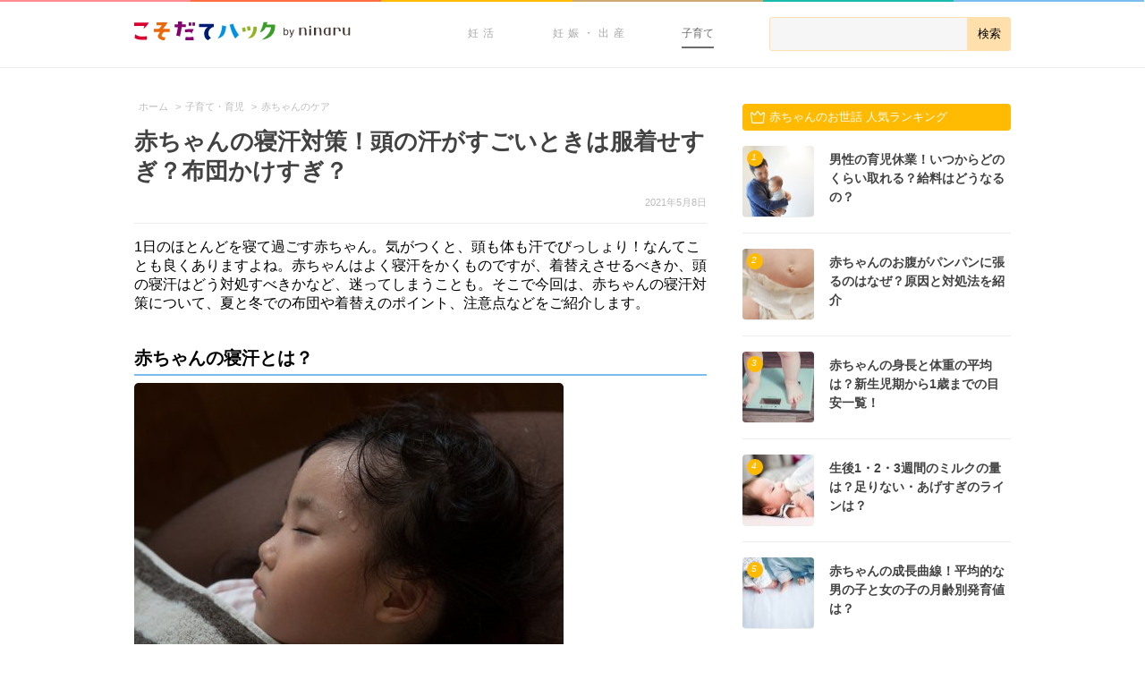

--- FILE ---
content_type: text/html; charset=UTF-8
request_url: https://192abc.com/37135
body_size: 14442
content:
<!doctype html>
<html lang="ja">

    <head>
        <meta charset="utf-8">

        <title>赤ちゃんの寝汗対策！頭の汗がすごいときは服着せすぎ？布団かけすぎ？ - こそだてハック</title>

        <meta name="HandheldFriendly" content="True">
        <meta name="MobileOptimized" content="320">
        <meta name="viewport" content="width=device-width, initial-scale=1"/>

        
        <link rel="apple-touch-icon" href="https://assets-hack.192abc.com/img/common/apple-touch-icon.png">
        <link rel="icon" href="https://assets-hack.192abc.com/img/common/favicon.png">

        <meta name="msapplication-TileColor" content="#f01d4f">
        <meta name="msapplication-TileImage" content="https://assets-hack.192abc.com/img/common/win8-tile-icon.png">

                <meta name="format-detection" content="telephone=no">


        
        <meta name='robots' content='index, follow, max-image-preview:large, max-snippet:-1, max-video-preview:-1' />
	<style>img:is([sizes="auto" i], [sizes^="auto," i]) { contain-intrinsic-size: 3000px 1500px }</style>
		    <script>
	        var ajaxurl = "https://192abc.com/wp/wp-admin/admin-ajax.php";
	    </script>
	
	<!-- This site is optimized with the Yoast SEO plugin v24.9 - https://yoast.com/wordpress/plugins/seo/ -->
	<meta name="description" content="1日のほとんどを寝て過ごす赤ちゃん。気がつくと、頭も体も汗でびっしょり！なんてことも良くありますよね。赤ちゃんはよく寝汗をかくものですが、着替えさせるべきか、頭" />
	<link rel="canonical" href="https://192abc.com/37135" />
	<meta property="og:locale" content="ja_JP" />
	<meta property="og:type" content="article" />
	<meta property="og:title" content="赤ちゃんの寝汗対策！頭の汗がすごいときは服着せすぎ？布団かけすぎ？ - こそだてハック" />
	<meta property="og:description" content="1日のほとんどを寝て過ごす赤ちゃん。気がつくと、頭も体も汗でびっしょり！なんてことも良くありますよね。赤ちゃんはよく寝汗をかくものですが、着替えさせるべきか、頭" />
	<meta property="og:url" content="https://192abc.com/37135" />
	<meta property="og:site_name" content="こそだてハック" />
	<meta property="article:publisher" content="https://www.facebook.com/192abc" />
	<meta property="article:published_time" content="2021-05-08T00:52:21+00:00" />
	<meta property="article:modified_time" content="2024-06-28T10:14:55+00:00" />
	<meta property="og:image" content="https://assets-hack.192abc.com/uploads/2019/04/22133023/f1afa90e11d35634859e7794f22e3f01_1555939818.jpg" />
	<meta property="og:image:width" content="1000" />
	<meta property="og:image:height" content="667" />
	<meta property="og:image:type" content="image/jpeg" />
	<meta name="author" content="onoyujin" />
	<meta name="twitter:card" content="summary_large_image" />
	<meta name="twitter:creator" content="@192abc" />
	<meta name="twitter:site" content="@192abc" />
	<meta name="twitter:label1" content="執筆者" />
	<meta name="twitter:data1" content="onoyujin" />
	<script type="application/ld+json" class="yoast-schema-graph">{"@context":"https://schema.org","@graph":[{"@type":"WebPage","@id":"https://192abc.com/37135","url":"https://192abc.com/37135","name":"赤ちゃんの寝汗対策！頭の汗がすごいときは服着せすぎ？布団かけすぎ？ - こそだてハック","isPartOf":{"@id":"https://192abc.com/#website"},"primaryImageOfPage":{"@id":"https://192abc.com/37135#primaryimage"},"image":{"@id":"https://192abc.com/37135#primaryimage"},"thumbnailUrl":"https://assets-hack.192abc.com/uploads/2019/04/22133023/f1afa90e11d35634859e7794f22e3f01_1555939818.jpg","datePublished":"2021-05-08T00:52:21+00:00","dateModified":"2024-06-28T10:14:55+00:00","author":{"@id":"https://192abc.com/#/schema/person/eb92b3357616484e4b9cdf9d2966b347"},"description":"1日のほとんどを寝て過ごす赤ちゃん。気がつくと、頭も体も汗でびっしょり！なんてことも良くありますよね。赤ちゃんはよく寝汗をかくものですが、着替えさせるべきか、頭","breadcrumb":{"@id":"https://192abc.com/37135#breadcrumb"},"inLanguage":"ja","potentialAction":[{"@type":"ReadAction","target":["https://192abc.com/37135"]}]},{"@type":"ImageObject","inLanguage":"ja","@id":"https://192abc.com/37135#primaryimage","url":"https://assets-hack.192abc.com/uploads/2019/04/22133023/f1afa90e11d35634859e7794f22e3f01_1555939818.jpg","contentUrl":"https://assets-hack.192abc.com/uploads/2019/04/22133023/f1afa90e11d35634859e7794f22e3f01_1555939818.jpg","width":1000,"height":667,"caption":"子供　寝汗　熱　日本人"},{"@type":"BreadcrumbList","@id":"https://192abc.com/37135#breadcrumb","itemListElement":[{"@type":"ListItem","position":1,"name":"Home","item":"https://192abc.com/"},{"@type":"ListItem","position":2,"name":"赤ちゃんの寝汗対策！頭の汗がすごいときは服着せすぎ？布団かけすぎ？"}]},{"@type":"WebSite","@id":"https://192abc.com/#website","url":"https://192abc.com/","name":"こそだてハック","description":"","potentialAction":[{"@type":"SearchAction","target":{"@type":"EntryPoint","urlTemplate":"https://192abc.com/?s={search_term_string}"},"query-input":{"@type":"PropertyValueSpecification","valueRequired":true,"valueName":"search_term_string"}}],"inLanguage":"ja"},{"@type":"Person","@id":"https://192abc.com/#/schema/person/eb92b3357616484e4b9cdf9d2966b347","name":"onoyujin","image":{"@type":"ImageObject","inLanguage":"ja","@id":"https://192abc.com/#/schema/person/image/","url":"https://secure.gravatar.com/avatar/468a315ed3dff04808d1e1c8afad96551c4fdf46514d37d77a05639cadd27f98?s=96&d=mm&r=g","contentUrl":"https://secure.gravatar.com/avatar/468a315ed3dff04808d1e1c8afad96551c4fdf46514d37d77a05639cadd27f98?s=96&d=mm&r=g","caption":"onoyujin"}}]}</script>
	<!-- / Yoast SEO plugin. -->


<link rel='dns-prefetch' href='//assets-hack.192abc.com' />
<link rel='dns-prefetch' href='//192abc.com' />
<style id='classic-theme-styles-inline-css' type='text/css'>
/*! This file is auto-generated */
.wp-block-button__link{color:#fff;background-color:#32373c;border-radius:9999px;box-shadow:none;text-decoration:none;padding:calc(.667em + 2px) calc(1.333em + 2px);font-size:1.125em}.wp-block-file__button{background:#32373c;color:#fff;text-decoration:none}
</style>
<style id='global-styles-inline-css' type='text/css'>
:root{--wp--preset--aspect-ratio--square: 1;--wp--preset--aspect-ratio--4-3: 4/3;--wp--preset--aspect-ratio--3-4: 3/4;--wp--preset--aspect-ratio--3-2: 3/2;--wp--preset--aspect-ratio--2-3: 2/3;--wp--preset--aspect-ratio--16-9: 16/9;--wp--preset--aspect-ratio--9-16: 9/16;--wp--preset--color--black: #000000;--wp--preset--color--cyan-bluish-gray: #abb8c3;--wp--preset--color--white: #ffffff;--wp--preset--color--pale-pink: #f78da7;--wp--preset--color--vivid-red: #cf2e2e;--wp--preset--color--luminous-vivid-orange: #ff6900;--wp--preset--color--luminous-vivid-amber: #fcb900;--wp--preset--color--light-green-cyan: #7bdcb5;--wp--preset--color--vivid-green-cyan: #00d084;--wp--preset--color--pale-cyan-blue: #8ed1fc;--wp--preset--color--vivid-cyan-blue: #0693e3;--wp--preset--color--vivid-purple: #9b51e0;--wp--preset--gradient--vivid-cyan-blue-to-vivid-purple: linear-gradient(135deg,rgba(6,147,227,1) 0%,rgb(155,81,224) 100%);--wp--preset--gradient--light-green-cyan-to-vivid-green-cyan: linear-gradient(135deg,rgb(122,220,180) 0%,rgb(0,208,130) 100%);--wp--preset--gradient--luminous-vivid-amber-to-luminous-vivid-orange: linear-gradient(135deg,rgba(252,185,0,1) 0%,rgba(255,105,0,1) 100%);--wp--preset--gradient--luminous-vivid-orange-to-vivid-red: linear-gradient(135deg,rgba(255,105,0,1) 0%,rgb(207,46,46) 100%);--wp--preset--gradient--very-light-gray-to-cyan-bluish-gray: linear-gradient(135deg,rgb(238,238,238) 0%,rgb(169,184,195) 100%);--wp--preset--gradient--cool-to-warm-spectrum: linear-gradient(135deg,rgb(74,234,220) 0%,rgb(151,120,209) 20%,rgb(207,42,186) 40%,rgb(238,44,130) 60%,rgb(251,105,98) 80%,rgb(254,248,76) 100%);--wp--preset--gradient--blush-light-purple: linear-gradient(135deg,rgb(255,206,236) 0%,rgb(152,150,240) 100%);--wp--preset--gradient--blush-bordeaux: linear-gradient(135deg,rgb(254,205,165) 0%,rgb(254,45,45) 50%,rgb(107,0,62) 100%);--wp--preset--gradient--luminous-dusk: linear-gradient(135deg,rgb(255,203,112) 0%,rgb(199,81,192) 50%,rgb(65,88,208) 100%);--wp--preset--gradient--pale-ocean: linear-gradient(135deg,rgb(255,245,203) 0%,rgb(182,227,212) 50%,rgb(51,167,181) 100%);--wp--preset--gradient--electric-grass: linear-gradient(135deg,rgb(202,248,128) 0%,rgb(113,206,126) 100%);--wp--preset--gradient--midnight: linear-gradient(135deg,rgb(2,3,129) 0%,rgb(40,116,252) 100%);--wp--preset--font-size--small: 13px;--wp--preset--font-size--medium: 20px;--wp--preset--font-size--large: 36px;--wp--preset--font-size--x-large: 42px;--wp--preset--spacing--20: 0.44rem;--wp--preset--spacing--30: 0.67rem;--wp--preset--spacing--40: 1rem;--wp--preset--spacing--50: 1.5rem;--wp--preset--spacing--60: 2.25rem;--wp--preset--spacing--70: 3.38rem;--wp--preset--spacing--80: 5.06rem;--wp--preset--shadow--natural: 6px 6px 9px rgba(0, 0, 0, 0.2);--wp--preset--shadow--deep: 12px 12px 50px rgba(0, 0, 0, 0.4);--wp--preset--shadow--sharp: 6px 6px 0px rgba(0, 0, 0, 0.2);--wp--preset--shadow--outlined: 6px 6px 0px -3px rgba(255, 255, 255, 1), 6px 6px rgba(0, 0, 0, 1);--wp--preset--shadow--crisp: 6px 6px 0px rgba(0, 0, 0, 1);}:where(.is-layout-flex){gap: 0.5em;}:where(.is-layout-grid){gap: 0.5em;}body .is-layout-flex{display: flex;}.is-layout-flex{flex-wrap: wrap;align-items: center;}.is-layout-flex > :is(*, div){margin: 0;}body .is-layout-grid{display: grid;}.is-layout-grid > :is(*, div){margin: 0;}:where(.wp-block-columns.is-layout-flex){gap: 2em;}:where(.wp-block-columns.is-layout-grid){gap: 2em;}:where(.wp-block-post-template.is-layout-flex){gap: 1.25em;}:where(.wp-block-post-template.is-layout-grid){gap: 1.25em;}.has-black-color{color: var(--wp--preset--color--black) !important;}.has-cyan-bluish-gray-color{color: var(--wp--preset--color--cyan-bluish-gray) !important;}.has-white-color{color: var(--wp--preset--color--white) !important;}.has-pale-pink-color{color: var(--wp--preset--color--pale-pink) !important;}.has-vivid-red-color{color: var(--wp--preset--color--vivid-red) !important;}.has-luminous-vivid-orange-color{color: var(--wp--preset--color--luminous-vivid-orange) !important;}.has-luminous-vivid-amber-color{color: var(--wp--preset--color--luminous-vivid-amber) !important;}.has-light-green-cyan-color{color: var(--wp--preset--color--light-green-cyan) !important;}.has-vivid-green-cyan-color{color: var(--wp--preset--color--vivid-green-cyan) !important;}.has-pale-cyan-blue-color{color: var(--wp--preset--color--pale-cyan-blue) !important;}.has-vivid-cyan-blue-color{color: var(--wp--preset--color--vivid-cyan-blue) !important;}.has-vivid-purple-color{color: var(--wp--preset--color--vivid-purple) !important;}.has-black-background-color{background-color: var(--wp--preset--color--black) !important;}.has-cyan-bluish-gray-background-color{background-color: var(--wp--preset--color--cyan-bluish-gray) !important;}.has-white-background-color{background-color: var(--wp--preset--color--white) !important;}.has-pale-pink-background-color{background-color: var(--wp--preset--color--pale-pink) !important;}.has-vivid-red-background-color{background-color: var(--wp--preset--color--vivid-red) !important;}.has-luminous-vivid-orange-background-color{background-color: var(--wp--preset--color--luminous-vivid-orange) !important;}.has-luminous-vivid-amber-background-color{background-color: var(--wp--preset--color--luminous-vivid-amber) !important;}.has-light-green-cyan-background-color{background-color: var(--wp--preset--color--light-green-cyan) !important;}.has-vivid-green-cyan-background-color{background-color: var(--wp--preset--color--vivid-green-cyan) !important;}.has-pale-cyan-blue-background-color{background-color: var(--wp--preset--color--pale-cyan-blue) !important;}.has-vivid-cyan-blue-background-color{background-color: var(--wp--preset--color--vivid-cyan-blue) !important;}.has-vivid-purple-background-color{background-color: var(--wp--preset--color--vivid-purple) !important;}.has-black-border-color{border-color: var(--wp--preset--color--black) !important;}.has-cyan-bluish-gray-border-color{border-color: var(--wp--preset--color--cyan-bluish-gray) !important;}.has-white-border-color{border-color: var(--wp--preset--color--white) !important;}.has-pale-pink-border-color{border-color: var(--wp--preset--color--pale-pink) !important;}.has-vivid-red-border-color{border-color: var(--wp--preset--color--vivid-red) !important;}.has-luminous-vivid-orange-border-color{border-color: var(--wp--preset--color--luminous-vivid-orange) !important;}.has-luminous-vivid-amber-border-color{border-color: var(--wp--preset--color--luminous-vivid-amber) !important;}.has-light-green-cyan-border-color{border-color: var(--wp--preset--color--light-green-cyan) !important;}.has-vivid-green-cyan-border-color{border-color: var(--wp--preset--color--vivid-green-cyan) !important;}.has-pale-cyan-blue-border-color{border-color: var(--wp--preset--color--pale-cyan-blue) !important;}.has-vivid-cyan-blue-border-color{border-color: var(--wp--preset--color--vivid-cyan-blue) !important;}.has-vivid-purple-border-color{border-color: var(--wp--preset--color--vivid-purple) !important;}.has-vivid-cyan-blue-to-vivid-purple-gradient-background{background: var(--wp--preset--gradient--vivid-cyan-blue-to-vivid-purple) !important;}.has-light-green-cyan-to-vivid-green-cyan-gradient-background{background: var(--wp--preset--gradient--light-green-cyan-to-vivid-green-cyan) !important;}.has-luminous-vivid-amber-to-luminous-vivid-orange-gradient-background{background: var(--wp--preset--gradient--luminous-vivid-amber-to-luminous-vivid-orange) !important;}.has-luminous-vivid-orange-to-vivid-red-gradient-background{background: var(--wp--preset--gradient--luminous-vivid-orange-to-vivid-red) !important;}.has-very-light-gray-to-cyan-bluish-gray-gradient-background{background: var(--wp--preset--gradient--very-light-gray-to-cyan-bluish-gray) !important;}.has-cool-to-warm-spectrum-gradient-background{background: var(--wp--preset--gradient--cool-to-warm-spectrum) !important;}.has-blush-light-purple-gradient-background{background: var(--wp--preset--gradient--blush-light-purple) !important;}.has-blush-bordeaux-gradient-background{background: var(--wp--preset--gradient--blush-bordeaux) !important;}.has-luminous-dusk-gradient-background{background: var(--wp--preset--gradient--luminous-dusk) !important;}.has-pale-ocean-gradient-background{background: var(--wp--preset--gradient--pale-ocean) !important;}.has-electric-grass-gradient-background{background: var(--wp--preset--gradient--electric-grass) !important;}.has-midnight-gradient-background{background: var(--wp--preset--gradient--midnight) !important;}.has-small-font-size{font-size: var(--wp--preset--font-size--small) !important;}.has-medium-font-size{font-size: var(--wp--preset--font-size--medium) !important;}.has-large-font-size{font-size: var(--wp--preset--font-size--large) !important;}.has-x-large-font-size{font-size: var(--wp--preset--font-size--x-large) !important;}
:where(.wp-block-post-template.is-layout-flex){gap: 1.25em;}:where(.wp-block-post-template.is-layout-grid){gap: 1.25em;}
:where(.wp-block-columns.is-layout-flex){gap: 2em;}:where(.wp-block-columns.is-layout-grid){gap: 2em;}
:root :where(.wp-block-pullquote){font-size: 1.5em;line-height: 1.6;}
</style>
<link rel='stylesheet' id='quiz-maker-css' href='https://192abc.com/wp/wp-content/plugins/quiz-maker/public/css/quiz-maker-public.css' type='text/css' media='all' />
<link rel='stylesheet' id='yesno_style-css' href='https://192abc.com/wp/wp-content/plugins/yesno/css/style.css' type='text/css' media='all' />
<link rel='stylesheet' id='bones-stylesheet-css' href='https://192abc.com/wp/wp-content/themes/192abc_pc/library/css/style.css' type='text/css' media='all' />
<link rel='shortlink' href='https://192abc.com/?p=37135' />

        
<div id="gtm-info"
     class="post_terms_data"
     style="display:none;"
     data-theme="pc"
     data-category="parenting"
     data-page="single"
     data-tag="|infant|1-year-old|2-year-old|thermoregulation|summer|parenting|baby|child-care|baby-care|lull-to-sleep|"
     data-termg="none"
     data-team="0">
>
</div>        <!-- Google Tag Manager -->
<script>(function(w,d,s,l,i){w[l]=w[l]||[];w[l].push({'gtm.start':
new Date().getTime(),event:'gtm.js'});var f=d.getElementsByTagName(s)[0],
j=d.createElement(s),dl=l!='dataLayer'?'&l='+l:'';j.async=true;j.src=
'https://www.googletagmanager.com/gtm.js?id='+i+dl;f.parentNode.insertBefore(j,f);
})(window,document,'script','dataLayer','GTM-T7KH4T');</script>
<!-- End Google Tag Manager -->
        <script src="https://www.googleoptimize.com/optimize.js?id=OPT-5NQ6N6K"></script>
                                <script type='text/javascript'>
var googletag = googletag || {};
googletag.cmd = googletag.cmd || [];
(function() {
    var gads = document.createElement('script');
    gads.async = true;
    gads.type = 'text/javascript';
    var useSSL = 'https:' == document.location.protocol;
    gads.src = (useSSL ? 'https:' : 'http:') +
        '//www.googletagservices.com/tag/js/gpt.js';
    var node = document.getElementsByTagName('script')[0];
    node.parentNode.insertBefore(gads, node);
})();
</script>


<script type='text/javascript'>
googletag.cmd.push(function() {

    googletag.defineSlot('/111042101/hack_pc_sidebar_rectangle_161003', [[336, 280], [300, 250]], 'div-gpt-ad-1475458471319-0').addService(googletag.pubads());

    
            googletag.defineSlot('/111042101/hack_pc_related_infeed_1_151110', [640, 170], 'div-gpt-ad-1447122483901-0').addService(googletag.pubads());
        googletag.defineSlot('/111042101/hack_pc_related_infeed_151020', [640, 170], 'div-gpt-ad-1445439878680-0').addService(googletag.pubads());
    
                googletag.defineSlot('/111042101/hack_pc_sidebar_halfpage_180509', [300, 600], 'div-gpt-ad-1525762744455-0').addService(googletag.pubads());
    
    googletag.pubads().enableSingleRequest();
    googletag.pubads().collapseEmptyDivs(true);
    googletag.pubads().setTargeting('mcat', ["parenting"]);
    googletag.pubads().setTargeting('cat', ["infant","1-year-old","2-year-old","parenting","baby-care"]);
    googletag.pubads().setTargeting('tag', ["thermoregulation","summer","baby","child-care","lull-to-sleep"]);
    googletag.pubads().setTargeting('pt', ["single"]);
    googletag.pubads().setTargeting('mterm', ["none"]);
    googletag.pubads().setTargeting('termg', ["none"]);
    googletag.pubads().setTargeting('id', ["37135"]);
    googletag.pubads().setTargeting('env', ["pro"]);
    googletag.enableServices();
});
</script>
            </head>
        <body class="wp-singular post-template-default single single-post postid-37135 single-format-standard wp-theme-192abc_base wp-child-theme-192abc_pc">
        <!-- Google Tag Manager (noscript) -->
<noscript><iframe src="https://www.googletagmanager.com/ns.html?id=GTM-T7KH4T"
height="0" width="0" style="display:none;visibility:hidden"></iframe></noscript>
<!-- End Google Tag Manager (noscript) -->        <div id="fb-root"></div>
<script>
    (function () {
        var addEventListener = window.addEventListener;
        var eventTypePrefix = '';
        var eventTypes = ['keydown', 'mousedown', 'mousemove', 'scroll'];
        var removeEventListener = window.removeEventListener;

        if (!addEventListener) {
            addEventListener = window.attachEvent;
            removeEventListener = window.detachEvent;
            eventTypePrefix = 'on';
        }

        registerEvents();

        function loadFacebookSDK() {
            (function(d, s, id) {
              var js, fjs = d.getElementsByTagName(s)[0];
              if (d.getElementById(id)) return;
              js = d.createElement(s); js.id = id;
              js.src = "//connect.facebook.net/ja_JP/sdk.js#xfbml=1&version=v2.3&appId=413117985492079";
              fjs.parentNode.insertBefore(js, fjs);
            }(document, 'script', 'facebook-jssdk'));

             unregisterEvents();
        }

        function registerEvents() {
            for (var i = 0, max = eventTypes.length; i < max; i += 1) {
                var eventType = eventTypePrefix + eventTypes[i];
                addEventListener(eventType, loadFacebookSDK);
            }
        }

        function unregisterEvents() {
            for (var i = 0, max = eventTypes.length; i < max; i += 1) {
                var eventType = eventTypePrefix + eventTypes[i];
                removeEventListener(eventType, loadFacebookSDK);
            }
        }
    })();
</script>

        <div class="container">
            <header class="header-navi">
    <div class="header-navi__lines">
        <span class="header-navi__lines--pink"></span>
        <span class="header-navi__lines--red"></span>
        <span class="header-navi__lines--yellow"></span>
        <span class="header-navi__lines--orange"></span>
        <span class="header-navi__lines--green"></span>
        <span class="header-navi__lines--blue"></span>
    </div>
    <div class="header-navi__wrap">
        <div class="header-navi__logo">
                        <a href="https://192abc.com">
                <img src="https://assets-hack.192abc.com/img/common/pc/header-logo.png" alt='こそだてハック|妊活・妊娠・出産・育児が"もっと楽しくなる"情報サイト' />
            </a>
                    </div>
        
        <form role="search" method="get" class="header-navi__search" action="/">
            <div class="header-navi__search-wrap">
                <input type="search" value="" name="s" id="s" />
                <input type="submit" value="検索"/>
            </div>
        </form>

        <div class="header-navi__categories">
            <ul class="header-navi-categories">
                <li class="header-navi-categories__list">
                    <a class="header-navi-categories__link" href="/trying-to-conceive/">
                        妊活
                    </a>
                </li>
                <li class="header-navi-categories__list">
                    <a class="header-navi-categories__link" href="/pregnancy/">
                        妊娠・出産
                    </a>
                    <ul class="header-navi-categories__sub-categories">
                        <li><a href="/pregnancy/pregnancy-ultra-initial">妊娠超初期</a></li>
                        <li><a href="/pregnancy/first-trimester">妊娠初期</a></li>
                        <li><a href="/pregnancy/second-trimester">妊娠中期</a></li>
                        <li><a href="/pregnancy/third-trimester">妊娠後期</a></li>
                        <li><a href="/pregnancy/birth">出産</a></li>
                    </ul>
                </li>
                <li class="header-navi-categories__list">
                    <a class="header-navi-categories__link--active" href="/parenting/">
                        子育て
                    </a>
                    <ul class="header-navi-categories__sub-categories">
                        <li><a href="/parenting/infant">0歳児</a></li>
                        <li><a href="/parenting/1-year-old">1歳児</a></li>
                        <li><a href="/parenting/2-year-old">2歳児</a></li>
                        <li><a href="/parenting/3-6-year-old">3~6歳児</a></li>
                        <li><a href="/parenting/7-12-year-old">7~12歳児</a></li>
                    </ul>
                </li>
            </ul>
        </div>
    </div>
</header>
<div class="main-content">
    <div class="single-article-container" role="main">
                <div class="breadcrumb" data-gtm="breadcrumb">
            <ul>
                <ol itemscope itemtype="http://schema.org/BreadcrumbList"><li itemprop="itemListElement" itemscope itemtype="http://schema.org/ListItem"><a itemprop="item" href="https://192abc.com">
                                    <span itemprop="name">ホーム</span>
                                </a>
                                <meta itemprop="position" content="1" />
                                 &gt;</li><li itemprop="itemListElement" itemscope itemtype="http://schema.org/ListItem"><a itemprop="item" href="https://192abc.com/parenting">
                                    <span itemprop="name">子育て・育児</span>
                                </a>
                                <meta itemprop="position" content="2" />
                                 &gt;</li><li itemprop="itemListElement" itemscope itemtype="http://schema.org/ListItem"><a itemprop="item" href="https://192abc.com/parenting/baby-care">
                                    <span itemprop="name">赤ちゃんのケア</span>
                                </a>
                                <meta itemprop="position" content="3" />
                                </li>
            </ul>
        </div>                    <article class="single-article parenting post-37135 post type-post status-publish format-standard has-post-thumbnail hentry category-infant category-1-year-old category-2-year-old category-parenting category-baby-care tag-thermoregulation tag-summer tag-baby tag-child-care tag-lull-to-sleep" itemscope itemtype="http://schema.org/BlogPosting">
    <header class="single-article__header">
        <h1 class="single-article__title entry-title" itemprop="headline">赤ちゃんの寝汗対策！頭の汗がすごいときは服着せすぎ？布団かけすぎ？</h1>
        <p class="single-article__meta vcard">
                            <time class="updated" itemprop="datePublished" datetime="2021-05-08">2021年5月8日</time>
                        <span class="author"><span class="fn">こそだてハック</span></span>
        </p>
        
            </header>

    <section class="single-article__content entry-content" data-gtm="entry-content" itemprop="articleBody">
        <p>1日のほとんどを寝て過ごす赤ちゃん。気がつくと、頭も体も汗でびっしょり！なんてことも良くありますよね。赤ちゃんはよく寝汗をかくものですが、着替えさせるべきか、頭の寝汗はどう対処すべきかなど、迷ってしまうことも。そこで今回は、赤ちゃんの寝汗対策について、夏と冬での布団や着替えのポイント、注意点などをご紹介します。</p>
<p class="spacer"></p>
<h2>赤ちゃんの寝汗とは？</h2>
<img fetchpriority="high" decoding="async" src="https://assets-hack.192abc.com/uploads/2019/04/22133023/f1afa90e11d35634859e7794f22e3f01_1555939818-480x320.jpg" class="high-resolution-image size-medium" alt="子供　寝汗　熱　日本人" width="480" height="320" />
<p>人は、眠っているときに体温調整を行っており、体温を下げるために汗をかいていると考えられます。</p>
<p>大人でも毎晩コップ1杯程度の汗をかいているといわれますが、赤ちゃんはそれよりも多く寝汗をかくことがあります。</p>
<p>眠ってしばらくすると、夏でも冬でも、髪の毛がぺったんこになるほど頭に汗をかいていたり、背中全体が湿っていたりして、「こんなに汗をかいて大丈夫かな」と思ってしまうママやパパは多いのではないでしょうか。</p>
<p>しかも、赤ちゃんの汗は布団にしみこんでいたり、すでに蒸発してしまっていたりするため、実際には目に見えている以上の寝汗をかいています。</p>
<div class="related"><p class="related__title">関連記事</p><a class="related__link" href="https://192abc.com/41240" title="【赤ちゃんの水分補給】タイミング・量などまとめ！新生児にも！">【赤ちゃんの水分補給】タイミング・量などまとめ！新生児にも！</a></div>
<p class="spacer"></p>
<h2>赤ちゃんが寝汗をかく原因は？</h2>
<img decoding="async" src="https://assets-hack.192abc.com/uploads/2019/04/22133531/51dab52dd808da9f88e99d5333904d89_1555940126-480x320.jpg" class="high-resolution-image size-medium" alt="赤ちゃん　寝る　日本人" width="480" height="320" />
<p>赤ちゃんが寝汗をかきやすいのは、体の機能が未熟で、汗によって体温調節をする必要があるからだといわれています。</p>
<p>また、汗腺の数は大人も赤ちゃんも同じですが、体の表面積が大人よりも少ない分、赤ちゃんは汗腺が密集しています（※1）。そのため汗が溜まりやすく、大人よりも衣類や布団を集中的に湿らせてしまうので、「大量に寝汗をかいている！」と感じるのです。</p>
<div class="related"><p class="related__title">関連記事</p><a class="related__link" href="https://192abc.com/13511" title="暑い？寒い？赤ちゃんの体温調節機能とは？新生児は調節できない？">暑い？寒い？赤ちゃんの体温調節機能とは？新生児は調節できない？</a></div>
<p class="spacer"></p>
<h2>赤ちゃんの寝汗対策！夏・冬の布団・パジャマはどんなものがいい？</h2>
<img decoding="async" src="https://assets-hack.192abc.com/uploads/2019/04/08184511/9946cacdb08b30ad1992a7cec19969d9_1554749106-480x318.jpg" class="high-resolution-image size-medium" alt="ベビー布団　日本人　赤ちゃん　選び方" width="480" height="318" />
<p>寝汗をかくこと自体は体にいいことですが、寝汗をかきすぎると濡れた布団やパジャマで体が冷えてしまったり、あせもができてしまったりする可能性があります。</p>
<p>余計な寝汗をかかないようにするには、汗をかきやすい環境にしないことが大切です。</p>
<p>個人差はありますが、そもそも赤ちゃんの体温は大人よりも高めです（※2）。そのため、夏でも冬でも、パジャマは大人よりも1枚少なくして、布団は大人より薄めのものを選ぶとちょうどいいかもしれませんね。</p>
<p>冬は足先が冷たいからと靴下を履かせたくなってしまいますが、赤ちゃんは足裏でも体温を調節していると考えられるため、就寝時の靴下は控えた方がいいでしょう。足が冷たくなっていても胴体部分が温かいのであれば問題ありません。</p>
<p>快適な室温の目安は、夏場は26～28℃、冬場は22～23℃とされています。エアコンや扇風機などを使って温度調節をしてくださいね。</p>
<p>このような対策をとっても最低限の寝汗はかくので、並行して汗を吸収してくれるアイテムも利用しましょう。</p>
<p>たとえば、敷布団の上に吸水性の高いバスタオルを敷いたり、赤ちゃんの背中に汗取りパッドを入れてあげたりするのもいいですね。こうすれば布団はそのままで、汗取りアイテムを入れ替えるだけで済むので、洗濯の負担が軽減されます。</p>
<div class="related"><p class="related__title">関連記事</p><a class="related__link" href="https://192abc.com/74741" title="汗取りパッドは赤ちゃんに必要？使い方は？汗対策におすすめ8選！">汗取りパッドは赤ちゃんに必要？使い方は？汗対策におすすめ8選！</a></div>
<p class="spacer"></p>
<h2>赤ちゃんが寝汗をかいたら着替えさせるべき？</h2>
<img loading="lazy" decoding="async" src="https://assets-hack.192abc.com/uploads/2015/09/02020929/shutterstock_185261006-480x320.jpg" class="high-resolution-image size-medium" alt="子供服　ベビー服　タンス　洋服　ダンス" width="480" height="320" />
<p>寝汗をかきすぎない環境づくりや便利なアイテムで寝汗対策を行っても、パジャマが濡れてしまうことはありますよね。</p>
<p>もしパジャマが汗でしっとりと濡れているようなら、寝ているときでも着替えさせてあげましょう。濡れたパジャマを着せたままにすると体が冷えて風邪をひいてしまったり、あせもができてしまったりする可能性があるからです。</p>
<p>ただ、寝ている赤ちゃんを起こしたくもないと思うので、できるだけ赤ちゃんが目を覚まさないように素早く着替えさせる工夫をしましょう。</p>
<p>たとえば、新しい着替えを横に広げておいて、濡れたパジャマを脱がした後、すぐにその上に移動させて寝かせるといいかもしれません。あるいは、着替えさせやすい前開きタイプのパジャマを着せてあげる、というのも一つの方法ですよ。</p>
<div class="related"><p class="related__title">関連記事</p><a class="related__link" href="https://192abc.com/43401" title="ベビーパジャマで生活リズムを！70・80サイズなどおすすめ7選">ベビーパジャマで生活リズムを！70・80サイズなどおすすめ7選</a></div>
<p class="spacer"></p>
<h2>赤ちゃんの頭の寝汗がひどい！どうすればいい？</h2>
<img loading="lazy" decoding="async" src="https://assets-hack.192abc.com/uploads/2019/04/22133928/a2a9a47da66fed895815a7c1067c4607_1555940363-480x320.jpg" class="high-resolution-image size-medium" alt="赤ちゃん　寝る　日本人" width="480" height="320" />
<p>体の寝汗は服を着替えさせたり、汗取りパッドを交換したりすればいいのですが、頭にかいた寝汗は放置されがちです。</p>
<p>頭の寝汗対策としては、まずは頭の下にも薄くタオルを敷いてあげることです。このとき、顔にタオルがかかって窒息を引き起こさないように、注意して敷いてくださいね。</p>
<p>また濡らしたガーゼで頭を優しく拭いてあげるのもいいですね。軽く寝汗を拭きとってあげるだけで、赤ちゃんも快適に寝ていられるようになりますよ。</p>
<div class="related"><p class="related__title">関連記事</p><a class="related__link" href="https://192abc.com/59763" title="赤ちゃんのお世話にぴったりなガーゼ9選【柔らかくて使いやすい】">赤ちゃんのお世話にぴったりなガーゼ9選【柔らかくて使いやすい】</a></div>
<p class="spacer"></p>
<h2>赤ちゃんが頭や背中に寝汗をかいたら、こまめに対処を！</h2>
<p>赤ちゃんは体温の調節機能が未熟なので、どうしても寝汗をかきやすいものです。そのため寝汗をかきやすいことを前提に、頭や背中に汗をかいたときにはすぐ着替えさせたり、乾いた布団に取り替えたりできるような工夫をしておきたいですね。</p>
<p>寝汗をかくこと自体は、健康な証拠なので心配する必要はありません。</p>
<p>生まれて間もない頃は着替えの回数も多くなって大変かもしれませんが、成長とともに汗の量も次第に落ち着いてくるので、「今だけのこと」と思っておおらかな気持ちで対応しましょう。</p>
<div class="related"><p class="related__title">関連記事</p><a class="related__link" href="https://192abc.com/10074" title="赤ちゃんの服装は気温によってどう選ぶ？季節ごとのポイントは？">赤ちゃんの服装は気温によってどう選ぶ？季節ごとのポイントは？</a></div>

                <div class="references" id="js-references">
    <div id="js-references-toggle-box">
        <div id="js-references-toggle-box-wrap">
        
                                <p class="reference">
                    <span class="reference__num">※1</span>
                    <a class="reference__link" href="http://koganei-med.or.jp/info/info_memo/329.html" target="_blank">小金井市医師会「赤ちゃんの肌はデリケート（前編）」</a>
                </p>
                
            
                                <p class="reference">
                    <span class="reference__num">※2</span>
                    <a class="reference__link" href="https://www.mcfh.or.jp/netsoudan/article.php?id=1141" target="_blank">母子衛生研究会「Q.　生後４か月。冷房をつけて寝ているせいか、低体温ではないかと気がかりです。 (2013.9)」</a>
                </p>
                
                    </div>
        <p id="js-references-toggle-box-button">※参考文献を表示する</p>
    </div>
</div>
    </section>

    <p class="single-article__meta vcard">
        <time class="updated" itemprop="datePublished" datetime="2021-05-08">2021年5月8日</time>
        <span class="author"><span class="fn">こそだてハック</span></span>
    </p>
    <footer class="single-article__footer">
        <div class="related-tags">
    <span class="related-tags__title">関連キーワード</span>
    <ul class="related-tags__list parenting">
            <li>
            <a href="https://192abc.com/tag/thermoregulation" rel="tag">体温調節</a>
        </li>
            <li>
            <a href="https://192abc.com/tag/summer" rel="tag">夏の育児ノウハウ</a>
        </li>
            <li>
            <a href="https://192abc.com/tag/baby" rel="tag">赤ちゃん</a>
        </li>
            <li>
            <a href="https://192abc.com/tag/child-care" rel="tag">赤ちゃんのお世話</a>
        </li>
            <li>
            <a href="https://192abc.com/tag/lull-to-sleep" rel="tag">赤ちゃんの寝かしつけ</a>
        </li>
            </ul>
</div>
    </footer>
</article>
                                        <? # adsense_300x250_1, adsense_300x250_2 の表示制御 ?>
            <div class="footer-rec-ads">
    <div class="footer-rec-ads__wrap">
        <div class="footer-rec-ads__single">
                            <script async src="//pagead2.googlesyndication.com/pagead/js/adsbygoogle.js"></script>
<!-- PCレクタングル①_上_140917 -->
<ins class="adsbygoogle"
     style="display:inline-block;width:300px;height:250px"
     data-ad-client="ca-pub-9032666777705730"
     data-ad-region="footer"
     data-ad-slot="8674599404"></ins>
<script>
(adsbygoogle = window.adsbygoogle || []).push({});
</script>
                    </div>
        <div class="footer-rec-ads__single">
                            <script async src="//pagead2.googlesyndication.com/pagead/js/adsbygoogle.js"></script>
<!-- PCレクタングル②_上_140917 -->
<ins class="adsbygoogle"
     style="display:inline-block;width:300px;height:250px"
     data-ad-client="ca-pub-9032666777705730"
     data-ad-region="footer"
     data-ad-slot="1151332603"></ins>
<script>
(adsbygoogle = window.adsbygoogle || []).push({});
</script>
                    </div>
    </div>
</div>
                <div class="article_bottom_sns">
    <div class="article_bottom_sns__fb-like">
        <span class="article_bottom_sns__fb-like fb-like" data-href="https://www.facebook.com/192abc" data-layout="button_count" data-action="like" data-show-faces="false" data-share="false" data-href="https://192abc.com/37135/?m=f"></span>
    </div>
    <p class="article_bottom_sns__lead">こそだてハックに「いいね！」して情報を受け取ろう</p>
</div>
        <div class="related-articles">
    <h2 class='related-articles__title parenting'>あわせて読みたい</h2>
    <div id='div-gpt-ad-1447122483901-0' class="dfp-infeed">
<script type='text/javascript'>
googletag.cmd.push(function() { googletag.display('div-gpt-ad-1447122483901-0'); });
</script>
</div>

            <article class="related-article-list hentry">
    <a class="related-article-list__link" rel='bookmark' href="https://192abc.com/41881" title="赤ちゃんのパジャマはいつから？新生児から1歳までのサイズは？">
        <div class="related-article-list__thumb entry-thum">
            <img src="https://assets-hack.192abc.com/uploads/2018/07/15162139/0aac7d78a8fae5f15c97c51785fffc65_1657902099-160x160.jpeg" width="160" height="160" alt="赤ちゃん　パジャマ　4264696_m"/>
        </div>
        <div class="related-article-list__wrap">
            <header class="related-article-list__header entry-header">
                <h2 class="related-article-list__title entry-title">赤ちゃんのパジャマはいつから？新生児から1歳までのサイズは？</h2>
                <p class="related-article-list__meta vcard">
                                            <time class="updated" datetime="2022-07-15">2022年7月15日</time>
                                        <span class="author"><span class="fn">こそだてハック</span></span>
                </p>
            </header>
        </div>
    </a>
</article>
            <article class="related-article-list hentry">
    <a class="related-article-list__link" rel='bookmark' href="https://192abc.com/38001" title="新生児・赤ちゃんの平熱は月齢で変わる？体温が高いと言えるのは何度から？">
        <div class="related-article-list__thumb entry-thum">
            <img src="https://assets-hack.192abc.com/uploads/2023/11/20180559/be938231f8569cc1e4b75847f279622c_1700503559-160x160.jpg" width="160" height="160" alt="赤ちゃん　体温計　体温　平熱"/>
        </div>
        <div class="related-article-list__wrap">
            <header class="related-article-list__header entry-header">
                <h2 class="related-article-list__title entry-title">新生児・赤ちゃんの平熱は月齢で変わる？体温が高いと言えるのは何度から？</h2>
                <p class="related-article-list__meta vcard">
                                            <time class="updated" datetime="2023-11-27">2023年11月27日</time>
                                        <span class="author"><span class="fn">こそだてハック</span></span>
                </p>
            </header>
        </div>
    </a>
</article>
            <article class="related-article-list hentry">
    <a class="related-article-list__link" rel='bookmark' href="https://192abc.com/42669" title="赤ちゃん・新生児の寝ぐずりはいつまで？ひどいときの対処法は？">
        <div class="related-article-list__thumb entry-thum">
            <img src="https://assets-hack.192abc.com/uploads/2023/12/01154845/e4f8b7f9262d216a969e732b68f67249_1701445725-160x160.jpg" width="160" height="160" alt="赤ちゃん　泣く　あやす　ぐずり"/>
        </div>
        <div class="related-article-list__wrap">
            <header class="related-article-list__header entry-header">
                <h2 class="related-article-list__title entry-title">赤ちゃん・新生児の寝ぐずりはいつまで？ひどいときの対処法は？</h2>
                <p class="related-article-list__meta vcard">
                                            <time class="updated" datetime="2023-12-12">2023年12月12日</time>
                                        <span class="author"><span class="fn">こそだてハック</span></span>
                </p>
            </header>
        </div>
    </a>
</article>
    
    <div id='div-gpt-ad-1445439878680-0' class="dfp-infeed">
<script type='text/javascript'>
googletag.cmd.push(function() { googletag.display('div-gpt-ad-1445439878680-0'); });
</script>
</div>
</div>
                    <div class="footer-tags-list" data-gtm="footer-tags">
        <h2 class="footer-tags-list__title parenting">関連カテゴリ</h2>
                                    <div class="footer-tags-list__wrap">
    <ul>
        <li><a href="/tag/useful-items">おすすめ育児グッズ</a></li>
        <li><a href="/tag/lifehuck">時短術・生活の知恵</a></li>
        <li><a href="/tag/money-to-raise-children">子育ての費用・補助金</a></li>
        <li><a href="/tag/child-celebration">子供のお祝い事</a></li>
        <li><a href="/tag/girl">女の子</a></li>
        <li><a href="/tag/boy">男の子</a></li>
        <li><a href="/parenting/infant">0歳児</a></li>
        <li><a href="/tag/child-care">赤ちゃんのお世話</a></li>
        <li><a href="/tag/growth-of-baby">赤ちゃんの成長・発達</a></li>
        <li><a href="/tag/breastmilk">母乳育児・授乳</a></li>
        <li><a href="/tag/babyfood-recipe">離乳食レシピ</a></li>
        <li><a href="/parenting/1-year-old">1歳児</a></li>
        <li><a href="/parenting/2-year-old">2歳児</a></li>
        <li><a href="/parenting/3-6-year-old">3〜6歳児</a></li>
        <li><a href="/parenting/7-12-year-old">7〜12歳児</a></li>
        <li><a href="/tag/meal-after-childbirth">産後・授乳中の食事</a></li>
        <li><a href="/tag/health-of-after-childbirth">産後の健康・体型・体調</a></li>
        <li><a href="/tag/after-childbirth-diet">産後ダイエット</a></li>
        <li><a href="/tag/toy">おもちゃ・遊び</a></li>
        <li><a href="/tag/child-fashion">子供の服・ファッション</a></li>
        <li><a href="/tag/training">教育・しつけ・接し方</a></li>
        <li><a href="/tag/goout">子供とお出かけ</a></li>
        <li><a href="/tag/childillness">子供の病気</a></li>
        <li><a href="/tag/childhealth">子供の体・健康</a></li>
    </ul>
</div>
            </div>
                    </div>
    <div class="sidebar" role="complementary">
                    <div class="sidebar__top-ad">
    <!-- /111042101/hack_pc_sidebar_rectangle_161003 -->
    <div id='div-gpt-ad-1475458471319-0'>
    <script>
    googletag.cmd.push(function() { googletag.display('div-gpt-ad-1475458471319-0'); });
    </script>
    </div>
</div>
        <div class="sidebar__ranking">
    <div class="ranking">
        <h2 class="ranking__title">赤ちゃんのお世話 人気ランキング</h2>
        <ol class="ranking__list" data-gtm="ranking">
            
                <li class="ranking-single">
                    <a href="https://192abc.com/237859" title="男性の育児休業！いつからどのくらい取れる？給料はどうなるの？" data-num="1" class="ranking-single__link">
                        <div class='ranking-single__thumb'>
                            <span class='ranking-single__num'>1</span>
                            <img src="https://assets-hack.192abc.com/uploads/2019/06/11141713/e28eaa1714c228097c2c7de9bdf8a94d_1560262614-80x80.png" width="80" height="80" alt="オリジナル　赤ちゃん　パパ　抱っこ" />
                        </div>
                        <h3 class="ranking-single__title">男性の育児休業！いつからどのくらい取れる？給料はどうなるの？</h3>
                    </a>
                </li>
            
                <li class="ranking-single">
                    <a href="https://192abc.com/257496" title="赤ちゃんのお腹がパンパンに張るのはなぜ？原因と対処法を紹介" data-num="2" class="ranking-single__link">
                        <div class='ranking-single__thumb'>
                            <span class='ranking-single__num'>2</span>
                            <img src="https://assets-hack.192abc.com/uploads/2020/05/03163717/8b1b0369446024f5d87914a4864f1e10_1659544637-80x80.jpg" width="80" height="80" alt="赤ちゃん　お腹　正方形" />
                        </div>
                        <h3 class="ranking-single__title">赤ちゃんのお腹がパンパンに張るのはなぜ？原因と対処法を紹介</h3>
                    </a>
                </li>
            
                <li class="ranking-single">
                    <a href="https://192abc.com/37216" title="赤ちゃんの身長と体重の平均は？新生児期から1歳までの目安一覧！" data-num="3" class="ranking-single__link">
                        <div class='ranking-single__thumb'>
                            <span class='ranking-single__num'>3</span>
                            <img src="https://assets-hack.192abc.com/uploads/2019/06/11162614/f85653242a514fad116d8c9bf3cfae7d_1560270369-80x80.jpg" width="80" height="80" alt="赤ちゃん　体重計" />
                        </div>
                        <h3 class="ranking-single__title">赤ちゃんの身長と体重の平均は？新生児期から1歳までの目安一覧！</h3>
                    </a>
                </li>
            
                <li class="ranking-single">
                    <a href="https://192abc.com/28853" title="生後1・2・3週間のミルクの量は？足りない・あげすぎのラインは？" data-num="4" class="ranking-single__link">
                        <div class='ranking-single__thumb'>
                            <span class='ranking-single__num'>4</span>
                            <img src="https://assets-hack.192abc.com/uploads/2019/05/28105455/7bedd7c14fb059ac59c71d4c9601c1a2_1559040890-80x80.jpg" width="80" height="80" alt="日本人　赤ちゃん　ミルク　哺乳瓶" />
                        </div>
                        <h3 class="ranking-single__title">生後1・2・3週間のミルクの量は？足りない・あげすぎのラインは？</h3>
                    </a>
                </li>
            
                <li class="ranking-single">
                    <a href="https://192abc.com/35351" title="赤ちゃんの成長曲線！平均的な男の子と女の子の月齢別発育値は？" data-num="5" class="ranking-single__link">
                        <div class='ranking-single__thumb'>
                            <span class='ranking-single__num'>5</span>
                            <img src="https://assets-hack.192abc.com/uploads/2017/09/28110400/53102df4eb4734bc86bfe98442acf1df_1522235035-80x80.jpg" width="80" height="80" alt="赤ちゃん　足 寝相　寝る　成長" />
                        </div>
                        <h3 class="ranking-single__title">赤ちゃんの成長曲線！平均的な男の子と女の子の月齢別発育値は？</h3>
                    </a>
                </li>
            
                <li class="ranking-single">
                    <a href="https://192abc.com/33005" title="赤ちゃん・新生児の涙はいつから？片目だけ涙が出るのは治療が必要？" data-num="6" class="ranking-single__link">
                        <div class='ranking-single__thumb'>
                            <span class='ranking-single__num'>6</span>
                            <img src="https://assets-hack.192abc.com/uploads/2017/09/28092849/29391f40a3b4277863d6349c6f36b382_1506590924-80x80.jpg" width="80" height="80" alt="赤ちゃん　ものもらい　目　牧野家　涙" />
                        </div>
                        <h3 class="ranking-single__title">赤ちゃん・新生児の涙はいつから？片目だけ涙が出るのは治療が必要？</h3>
                    </a>
                </li>
            
                <li class="ranking-single">
                    <a href="https://192abc.com/287590" title="おくるみの巻き方は？長方形と正方形で巻き方は違う？" data-num="7" class="ranking-single__link">
                        <div class='ranking-single__thumb'>
                            <span class='ranking-single__num'>7</span>
                            <img src="https://assets-hack.192abc.com/uploads/2018/05/28161709/eee36e2ad13691a034560d846df06c24_1527524224-80x80.jpg" width="80" height="80" alt="おくるみ　新生児" />
                        </div>
                        <h3 class="ranking-single__title">おくるみの巻き方は？長方形と正方形で巻き方は違う？</h3>
                    </a>
                </li>
            
                <li class="ranking-single">
                    <a href="https://192abc.com/39991" title="赤ちゃんが寝る音楽7選！新生児の寝かしつけに効果抜群なのはこれ！" data-num="8" class="ranking-single__link">
                        <div class='ranking-single__thumb'>
                            <span class='ranking-single__num'>8</span>
                            <img src="https://assets-hack.192abc.com/uploads/2015/06/09115550/63dde02d829c83191069e602391d177b-80x80.png" width="80" height="80" alt="要出典　赤ちゃん　眠る　音楽　スリーピング・ベイビー　おやすみ赤ちゃん" />
                        </div>
                        <h3 class="ranking-single__title">赤ちゃんが寝る音楽7選！新生児の寝かしつけに効果抜群なのはこれ！</h3>
                    </a>
                </li>
            
                <li class="ranking-single">
                    <a href="https://192abc.com/45042" title="新生児・赤ちゃんに腕枕で添い寝してもいい？方法や注意点は？" data-num="9" class="ranking-single__link">
                        <div class='ranking-single__thumb'>
                            <span class='ranking-single__num'>9</span>
                            <img src="https://assets-hack.192abc.com/uploads/2019/11/15133403/2fefc9096882162c28ab16b403025e73_1663248843-80x80.jpg" width="80" height="80" alt="添い寝　赤ちゃん　24663415　アイキャッチ　正方形" />
                        </div>
                        <h3 class="ranking-single__title">新生児・赤ちゃんに腕枕で添い寝してもいい？方法や注意点は？</h3>
                    </a>
                </li>
            
                <li class="ranking-single">
                    <a href="https://192abc.com/30788" title="新生児が飲むミルクの量は？日齢ごとのちょうどいい量を解説！" data-num="10" class="ranking-single__link">
                        <div class='ranking-single__thumb'>
                            <span class='ranking-single__num'>10</span>
                            <img src="https://assets-hack.192abc.com/uploads/2019/06/13104823/a32229901b95c054bece49cbc1055581_1560422898-80x80.jpg" width="80" height="80" alt="日本人　新生児　ミルク　哺乳瓶" />
                        </div>
                        <h3 class="ranking-single__title">新生児が飲むミルクの量は？日齢ごとのちょうどいい量を解説！</h3>
                    </a>
                </li>
                    </ol>
    </div>
</div>    
        <!-- /111042101/hack_pc_sidebar_halfpage_180509 -->
<div id='div-gpt-ad-1525762744455-0' class="dfp-sidebar-halfpage" style='height:600px; width:300px;'>
  <script>
    googletag.cmd.push(function() { googletag.display('div-gpt-ad-1525762744455-0'); });
  </script>
</div>
    </div>
</div>
            <footer class="footer-navi">
    <div class="footer-navi__lines">
        <span class="footer-navi__lines--pink"></span>
        <span class="footer-navi__lines--red"></span>
        <span class="footer-navi__lines--yellow"></span>
        <span class="footer-navi__lines--orange"></span>
        <span class="footer-navi__lines--green"></span>
        <span class="footer-navi__lines--blue"></span>
    </div>
    <div class="footer-navi__wrap">
        <div class="footer-navi__categories">
            <div class="footer-navi-categories">
                <p class="footer-navi-categories__lead">おすすめのカテゴリ一覧</p>
                <ul class="footer-navi-categories__list">
                    <li><a href="/trying-to-conceive/">妊活</a></li>
                    <li><a href="/pregnancy/">妊娠・出産</a></li>
                    <li><a href="/pregnancy/pregnancy-ultra-initial">妊娠超初期</a></li>
                    <li><a href="/pregnancy/first-trimester">妊娠初期</a></li>
                    <li><a href="/pregnancy/second-trimester">妊娠中期</a></li>
                    <li><a href="/pregnancy/third-trimester">妊娠後期</a></li>
                    <li><a href="/pregnancy/birth">出産</a></li>
                    <li><a href="/parenting/">子育て</a></li>
                    <li><a href="/parenting/infant">0歳児</a></li>
                    <li><a href="/parenting/1-year-old">1歳児</a></li>
                    <li><a href="/parenting/2-year-old">2歳児</a></li>
                    <li><a href="/parenting/3-6-year-old">3~6歳児</a></li>
                    <li><a href="/parenting/7-12-year-old">7~12歳児</a></li>
                </ul>
            </div>
        </div>
        <div class="footer-navi__sites">
            <div class="footer-navi-sites">
                <p class="footer-navi-sites__lead">こそだてハックをフォローして情報を受け取ろう！</p>
                <div class="footer-navi-sites__buttons">
                    <a href="https://twitter.com/192abc" class="footer-navi-sites__buttons--tw">
                    </a>
                    <a href="https://www.facebook.com/192abc" class="footer-navi-sites__buttons--fb">
                    </a>
                </div>
            </div>
        </div>
        <div class="footer-navi__informations">
            <ul id="menu-pc%e3%83%95%e3%83%83%e3%82%bf%e3%83%bc%e3%83%a1%e3%83%8b%e3%83%a5%e3%83%bc" class="footer-navi-informations"><li id="menu-item-10597" class="menu-item menu-item-type-post_type menu-item-object-page menu-item-10597"><a href="https://192abc.com/about">こそだてハックについて</a></li>
<li id="menu-item-10911" class="menu-item menu-item-type-custom menu-item-object-custom menu-item-10911"><a href="https://eversense.co.jp">運営会社</a></li>
<li id="menu-item-11247" class="menu-item menu-item-type-post_type menu-item-object-page menu-item-11247"><a href="https://192abc.com/terms">利用規約</a></li>
<li id="menu-item-11248" class="menu-item menu-item-type-post_type menu-item-object-page menu-item-11248"><a href="https://192abc.com/privacy">プライバシーポリシー</a></li>
<li id="menu-item-11564" class="menu-item menu-item-type-post_type menu-item-object-page menu-item-11564"><a href="https://192abc.com/ads">広告掲載について</a></li>
<li id="menu-item-11565" class="menu-item menu-item-type-post_type menu-item-object-page menu-item-11565"><a href="https://192abc.com/contact">お問い合わせ</a></li>
<li id="menu-item-46369" class="menu-item menu-item-type-post_type menu-item-object-page menu-item-46369"><a href="https://192abc.com/for-doctors">医療関係者の方へ</a></li>
<li id="menu-item-248739" class="menu-item menu-item-type-post_type menu-item-object-page menu-item-248739"><a href="https://192abc.com/supervisors">監修医師・専門家一覧</a></li>
</ul>        </div>
        <p class="footer-navi__copyright">こそだてハック&copy;ever sense, Inc. All Rights Reserved.</p>
    </div>
</footer>
        </div>
        <script type="speculationrules">
{"prefetch":[{"source":"document","where":{"and":[{"href_matches":"\/*"},{"not":{"href_matches":["\/wp\/wp-*.php","\/wp\/wp-admin\/*","\/wp\/wp-content\/uploads\/*","\/wp\/wp-content\/*","\/wp\/wp-content\/plugins\/*","\/wp\/wp-content\/themes\/192abc_pc\/*","\/wp\/wp-content\/themes\/192abc_base\/*","\/*\\?(.+)"]}},{"not":{"selector_matches":"a[rel~=\"nofollow\"]"}},{"not":{"selector_matches":".no-prefetch, .no-prefetch a"}}]},"eagerness":"conservative"}]}
</script>
<script type="text/javascript" defer="defer" src="https://assets-hack.192abc.com/js/libs/jquery-1.12.2.min.js" id="jquery-js"></script>
<script type="text/javascript" defer="defer" src="https://assets-hack.192abc.com/js/pc/scripts_renewal.min.js?ver=cache-killer-1.1.8" id="pc_script-js"></script>
<script type="text/javascript" id="yesno_script-js-extra">
/* <![CDATA[ */
var yesno_text = {"back":"\u3082\u3069\u308b"};
/* ]]> */
</script>
<script type="text/javascript" defer="defer" src="https://192abc.com/wp/wp-content/plugins/yesno/js/yesno.js" id="yesno_script-js"></script>
        <!--[if lt IE 9]><link rel="stylesheet" id="bones-ie-only-css" href="https://192abc.com/wp/wp-content/themes/192abc_base/library/css/ie.css" type="text/css" media="all"><![endif]-->
    </body>
</html> <!-- end of site. what a ride! -->


--- FILE ---
content_type: text/html; charset=utf-8
request_url: https://www.google.com/recaptcha/api2/aframe
body_size: 257
content:
<!DOCTYPE HTML><html><head><meta http-equiv="content-type" content="text/html; charset=UTF-8"></head><body><script nonce="yIYr_pP23kdLhevgmok-bQ">/** Anti-fraud and anti-abuse applications only. See google.com/recaptcha */ try{var clients={'sodar':'https://pagead2.googlesyndication.com/pagead/sodar?'};window.addEventListener("message",function(a){try{if(a.source===window.parent){var b=JSON.parse(a.data);var c=clients[b['id']];if(c){var d=document.createElement('img');d.src=c+b['params']+'&rc='+(localStorage.getItem("rc::a")?sessionStorage.getItem("rc::b"):"");window.document.body.appendChild(d);sessionStorage.setItem("rc::e",parseInt(sessionStorage.getItem("rc::e")||0)+1);localStorage.setItem("rc::h",'1769100966477');}}}catch(b){}});window.parent.postMessage("_grecaptcha_ready", "*");}catch(b){}</script></body></html>

--- FILE ---
content_type: text/css
request_url: https://192abc.com/wp/wp-content/themes/192abc_pc/library/css/style.css
body_size: 10077
content:
/*! Made with Bones: http://themble.com/bones :) */article,aside,details,figcaption,figure,footer,header,hgroup,main,nav,section,summary{display:block}audio,canvas,video{display:inline-block}audio:not([controls]){display:none;height:0}[hidden],template{display:none}html{font-family:sans-serif;-ms-text-size-adjust:100%;-webkit-text-size-adjust:100%}body{margin:0}a{background:rgba(0,0,0,0)}a:focus{outline:thin dotted}a:active,a:hover{outline:0}h1{font-size:2em;margin:.67em 0}abbr[title]{border-bottom:1px dotted}b,strong,.strong{font-weight:bold}dfn,em,.em{font-style:italic}hr{-moz-box-sizing:content-box;box-sizing:content-box;height:0}p{-webkit-hyphens:auto;-epub-hyphens:auto;-moz-hyphens:auto;hyphens:auto}pre{margin:0}code,kbd,pre,samp{font-family:monospace,serif;font-size:1em}pre{white-space:pre-wrap}q{quotes:"“" "”" "‘" "’"}q:before,q:after{content:"";content:none}small,.small{font-size:75%}sub,sup{font-size:75%;line-height:0;position:relative;vertical-align:baseline}sup{top:-0.5em}sub{bottom:-0.25em}dl,menu,ol,ul{margin:1em 0}dd{margin:0}menu{padding:0 0 0 40px}ol,ul{padding:0;list-style-type:none}nav ul,nav ol{list-style:none;list-style-image:none}img{border:0}svg:not(:root){overflow:hidden}figure{margin:0}fieldset{border:1px solid silver;margin:0 2px;padding:.35em .625em .75em}legend{border:0;padding:0}button,input,select,textarea{font-family:inherit;font-size:100%;margin:0}button,input{line-height:normal}button,select{text-transform:none}button,html input[type=button],input[type=reset],input[type=submit]{-webkit-appearance:button;cursor:pointer}button[disabled],html input[disabled]{cursor:default}input[type=checkbox],input[type=radio]{box-sizing:border-box;padding:0}input[type=search]{-webkit-appearance:textfield;-moz-box-sizing:content-box;-webkit-box-sizing:content-box;box-sizing:content-box}input[type=search]::-webkit-search-cancel-button,input[type=search]::-webkit-search-decoration{-webkit-appearance:none}button::-moz-focus-inner,input::-moz-focus-inner{border:0;padding:0}textarea{overflow:auto;vertical-align:top}table{border-collapse:collapse;border-spacing:0}*{-webkit-box-sizing:border-box;-moz-box-sizing:border-box;box-sizing:border-box}.image-replacement,.ir{text-indent:100%;white-space:nowrap;overflow:hidden}.clearfix,.cf{zoom:1}.clearfix:before,.clearfix:after,.cf:before,.cf:after{content:"";display:table}.clearfix:after,.cf:after{clear:both}span.amp{font-family:Baskerville,"Goudy Old Style",Palatino,"Book Antiqua",serif !important;font-style:italic}p{-ms-word-break:break-all;-ms-word-wrap:break-all;word-break:break-word;word-break:break-word;-webkit-hyphens:auto;-moz-hyphens:auto;hyphens:auto;-webkit-hyphenate-before:2;-webkit-hyphenate-after:3;hyphenate-lines:3}/*! Made with Bones: http://themble.com/bones :) */.supervisor-list,.single-page-container,.single-article-container,.not-found,.archive-list,.search-list,.top-list{width:700px;float:left;padding-right:20px}body{font-family:"Hiragino Kaku Gothic ProN","ヒラギノ角ゴ ProN W3","Lucida Grande","Meiryo","メイリオ","ＭＳ Ｐゴシック",sans-serif}.main-content{width:1020px;margin:0 auto;clear:both;overflow:hidden;padding:0 20px 0 0}.top-list__footer{padding-left:20px}.search-list__title{margin:0 0 10px 0;font-size:26px;color:#424242;padding:20px 20px 0;word-wrap:break-word}.search-list__footer{padding-left:20px}.archive-list__title{font-size:26px;color:#424242;margin:0 0 10px 0;padding:20px 20px 0}.archive-list__desc{font-size:15px;color:#6c6c6c;padding:0 20px}.archive-list__footer{padding-left:20px}.not-found{color:#424242;padding-left:20px}.single-article-container{padding-top:20px;padding-left:20px}.single-article{padding-right:20px}.single-article__title{color:#424242;font-size:26px;line-height:33px;margin:.4em 0 .4em 0}.single-article__meta,.single-article__header-annotation{margin:0;text-align:right;font-size:11px;color:#bbb}.single-article__meta .author,.single-article__header-annotation .author{display:none}.single-article__content{overflow:hidden;color:#000;font-size:16px;border-top:1px solid #ededed;margin-top:15px;-webkit-font-smoothing:antialiased}.single-article__content .references{padding-top:8px;padding-bottom:8px;font-size:12px}.single-article__content .references #js-references-toggle-box-button{color:#bbb;text-align:right;margin:0;font-size:8px}.single-article__content .references #js-references-toggle-box-button:after{content:" ";background-image:url(//assets-hack.192abc.com/img/common/sprite-19c466e2e4.png);background-position:-323px -202px;width:7px;height:4px;display:inline-block;float:right;margin-left:7px;margin-top:7px}.single-article__content .references #js-references-toggle-box-button.show:after{content:" ";background-image:url(//assets-hack.192abc.com/img/common/sprite-19c466e2e4.png);background-position:-330px -202px;width:7px;height:4px;display:inline-block;float:right;margin-left:7px;margin-top:7px}.single-article__content .references #js-references-toggle-box-wrap{display:none;overflow:hidden}.single-article__content .reference{margin:0;font-size:12px}.single-article__content .reference__num{color:#bbb;vertical-align:middle;margin-right:5px}.single-article__content .reference__link{color:#bbb;text-decoration:none}.single-article__content .reference__link:hover{color:#bbb;text-decoration:none}.single-article__content .affiliate-remarks{color:#bbb;line-height:1.5em}.single-article__content .affiliate-remarks a{color:#bbb;text-decoration:none}.single-article__content .affiliate-remarks{margin:5px 0 5px;font-size:10px}.single-article__content .personal-interviewee{color:#6c6c6c;border-top:1px solid #f7f5e7;border-bottom:1px solid #f7f5e7;background-color:#fffded;overflow:hidden}.single-article__content .personal-interviewee__wrap{margin:10px 0px}.single-article__content .personal-interviewee__img-wrap{display:table-cell;vertical-align:middle;text-align:center}.single-article__content .personal-interviewee__img{max-width:initial;width:100px;height:100px;border-radius:50px;margin:0px 20px 0px 17px;vertical-align:middle}.single-article__content .personal-interviewee__content-wrap{font-size:13px;display:table-cell;vertical-align:middle;padding:15px 0px 5px 0px}.single-article__content .personal-interviewee__title{margin:0px 0px 5px 0px;font-weight:bold}.single-article__content .personal-interviewee__description{margin:0px;line-height:1.5}.single-article__content h2{font-size:20px;font-weight:bold;margin-bottom:8px}.single-article__content h2:after{content:" ";width:100%;background-color:#000;height:2px;display:inherit;margin-top:4px}.single-article__content h3{font-size:16px;font-weight:bold;position:relative;padding-left:14px}.single-article__content h3:before{content:" ";width:5px;display:inline-block;background-color:#000;margin-right:8px;vertical-align:sub;height:100%;position:absolute;left:0}.single-article__content h4{font-size:15px;padding-left:5px;border-left:1px solid #ccc;border-bottom:1px solid #ccc}.single-article__content blockquote{padding:10px 20px;margin:0 10px 20px 0;background:#f6f6f6;color:#6c6c6c;font-size:13px;border-radius:6px}.single-article__content blockquote p{margin:0}.single-article__content a{color:#0085cd}.single-article__content table{width:100%;border:1px solid #ededed;border-radius:6px;border-collapse:separate;margin-bottom:1.5em}.single-article__content table caption{margin:0 0 7px;font-size:.75em;color:#9fa6b4;text-transform:uppercase;letter-spacing:1px}.single-article__content tr:nth-child(odd){background-color:#f6f6f6}.single-article__content td{padding:7px;border-right:1px solid #ededed}.single-article__content td:last-child{border-right:0}.single-article__content th{background-color:#f6f6f6;border-right:1px solid #ededed}.single-article__content th:last-child{border-right:0}.single-article__content img{margin:0 0 0 0;max-width:100%;height:auto;border-radius:5px}.single-article__content .size-auto,.single-article__content .size-full,.single-article__content .size-large,.single-article__content .size-medium,.single-article__content .size-thumbnail{max-width:100%;height:auto}.single-article__content pre{background:#323944;color:#f8f9fa;font-size:.9em;padding:1.5em;margin:0 0 1.5em;border-radius:3px}.single-article__content dl{overflow:hidden;display:table;margin:0;padding:2.5px 0;text-align:left;color:#4d4d4d;width:95%;border-radius:5px}.single-article__content dl:nth-child(even){background-color:#f8f9fa}.single-article__content dt{display:table-cell;width:7em;padding:5px 5px 5px 10px}.single-article__content dd{display:table-cell;padding-left:5px;font-size:.9em;padding:5px 5px 5px 10px}.single-article__content .related{border:1px solid #ededed;width:95%;margin:0;padding:0 5px;border-radius:2px;overflow:hidden;color:#424242}.single-article__content .related__title{margin:0;font-size:11px;font-weight:bold;line-height:2.2;padding:2px 0}.single-article__content .related__title:before{content:" ";background-image:url(//assets-hack.192abc.com/img/common/sprite-19c466e2e4.png);background-position:-318px -231px;width:16px;height:16px;display:inline-block;vertical-align:middle;margin:0 5px 3px}.single-article__content .related__link{display:block;border-top:1px solid #ededed;margin:0;padding:8px 4px;font-size:13px;color:#0085cd;text-decoration:none;font-weight:bold;position:relative}.single-article__content .related__link:hover{background-color:#ecf8ff}.single-article__content .related__link:before{content:"▶︎";color:#424242;display:inline-block;vertical-align:middle;margin-right:4px}.single-article__content .source{font-size:11px;color:#bbb;margin:0 0 15px;line-height:.7em;display:block}.single-article__content .source a,.single-article__content .source a:hover{color:#bbb;text-decoration:none}.single-article__content .image-source{font-size:11px;color:#bbb;margin:0 0 15px;line-height:.7em;display:block}.single-article__content .image-source a,.single-article__content .image-source a:hover{color:#bbb;text-decoration:none}.single-article__content .source-mark{margin-top:2px}.single-article__content .source-mark__rakuten{background-image:url(//assets-hack.192abc.com/img/common/sprite-19c466e2e4.png);background-position:-217px -254px;width:50px;height:12px;display:inherit}.single-article__content .source-mark__amazon{background-image:url(//assets-hack.192abc.com/img/common/sprite-19c466e2e4.png);background-position:-147px -254px;width:70px;height:12px;display:inherit}.single-article__content .gmap-btn,.single-article__content .map-btn{border-radius:16px;background-color:#ff6e40;color:#fff;padding:0px 8px;font-weight:bold;font-size:11px;text-decoration:none;vertical-align:top;display:inline-block}.single-article__content .purchase-test__red-btn{font-size:16px;border-radius:8px;display:inline-block;font-weight:bold;text-align:center;padding:10px 20px;text-decoration:none;min-width:290px;margin:10px 0;background-color:#f44336;color:#fff}.single-article__content .purchase-test__blue-link{font-size:16px;margin:10px 0}.single-article__content .purchase-test__st-blue-link{font-size:16px;margin:10px 0;color:#0085cd}.single-article__content .purchase-btn__link{border-radius:48px;border:1px solid #f44336;background-color:#fdfdfd;color:#f44336;text-decoration:none;display:inline-block;font-weight:bold;text-align:center;padding:10px 100px;box-shadow:0 -10px 15px 5px rgba(240,240,240,.2) inset}.single-article__content .red-frame-btn__link{border-radius:48px;border:1px solid #f44336;background-color:#fdfdfd;color:#f44336;text-decoration:none;display:inline-block;font-weight:bold;text-align:center;padding:10px 100px;box-shadow:0 -10px 15px 5px rgba(240,240,240,.2) inset}.single-article__content .ad-btn__link{border-radius:48px;border:1px solid #f44336;background-color:#fdfdfd;color:#f44336;text-decoration:none;display:inline-block;font-weight:bold;text-align:center;padding:10px 100px;box-shadow:0 -10px 15px 5px rgba(240,240,240,.2) inset}.single-article__content .ad-btn__link:visited{color:#f44336}.single-article__content .ad-btn__link:hover{color:#f44336}.single-article__content .ad-btn-rect__link{border-radius:6px;border:1px solid #f44336;background-color:#fdfdfd;color:#f44336;text-decoration:none;display:inline-block;font-weight:bold;text-align:center;padding:10px 100px;box-shadow:0 -10px 15px 5px rgba(240,240,240,.2) inset}.single-article__content .ad-btn-rect__link:visited{color:#f44336}.single-article__content .ad-btn-rect__link:hover{color:#f44336}.single-article__content .ad-btn-free-image{overflow:hidden;text-align:center}.single-article__content .ad-btn-free-image img{width:100%;max-width:336px}.single-article__content .left-nowrap-table tr td:first-child{white-space:nowrap}.single-article__content em{font-style:normal;font-weight:bold;background:linear-gradient(rgba(0, 0, 0, 0) 85%, #ffba01 70%)}.single-article__content .hack-coupon{border:1px solid #ededed;border-radius:6px;overflow:hidden;margin:14px auto}.single-article__content .hack-coupon__band{background-color:#ff6e40;color:#fff;margin:0;padding:4px 18px 2px;font-size:13px}.single-article__content .hack-coupon__band:before{content:" ";background-image:url(//assets-hack.192abc.com/img/common/sprite-19c466e2e4.png);background-position:-160px -266px;width:10px;height:13px;display:inline-block;margin-right:5px;vertical-align:text-top}.single-article__content .hack-coupon__content-wrap{background-color:#fffdf6;padding:6px 0 10px}.single-article__content .hack-coupon__title{padding:0 18px;font-weight:bold;font-size:15px;color:#424242;margin:0}.single-article__content .hack-coupon__description{padding:0 18px 9px 18px;margin:-14px 0 0 0;font-size:10px;color:#6c6c6c;line-height:17px}.single-article__content .interviewee{color:#6c6c6c;border-top:1px solid #ededed;border-bottom:1px solid #ededed;overflow:hidden;width:85%}.single-article__content .interviewee__img-wrap{display:table-cell;vertical-align:middle;width:90px;text-align:center}.single-article__content .interviewee__img{width:60px;height:60px;border-radius:30px;vertical-align:middle;margin-bottom:5px}.single-article__content .interviewee__content-wrap{display:table-cell;vertical-align:middle;padding:10px 10px 10px 0}.single-article__content .interviewee__title{font-weight:bold;margin:5px 0 0 0}.single-article__content .interviewee__position{margin:0 10px}.single-article__content .interviewee__description{margin:0px;font-size:13px;line-height:1.5}.single-article__content .interview-comment__name{font-weight:bold}.single-article__content .interview-comment__name.trying-to-conceive{color:#17bcac}.single-article__content .interview-comment__name.pregnancy{color:#ff8c91}.single-article__content .interview-comment__name.parenting{color:#7abeef}.single-article__content .handmade-material__headline{font-size:15px;border-left:4px solid #ffba01;background-color:#fff4d8;border-radius:5px;font-weight:bold;padding:3px 10px}.single-article__content .handmade-material__body{padding-left:10px}.single-article__content .handmade-table{border-radius:4px;border:1px solid #ededed}.single-article__content .handmade-table__headline{font-size:12px;background-color:#fff4d8;border-radius:5px 5px 0 0;font-weight:bold;padding:4px 8px;display:block}.single-article__content .handmade-table__headline:before{content:" ";margin-right:5px;display:inline-block;background-image:url(//assets-hack.192abc.com/img/common/sprite-19c466e2e4.png);background-position:-285px -120px;width:14px;height:13px;vertical-align:text-top}.single-article__content .handmade-table ul{margin:0}.single-article__content .handmade-table__link{font-size:13px;margin:0 10px;border-top:1px solid #ededed}.single-article__content .handmade-table__link a{text-decoration:none;font-weight:bold;color:#0085cd;padding:5px 10px;display:inline-block}.single-article__content .handmade-step__num{float:left;background-color:#ffba01;width:20px;height:20px;display:inline-block;text-align:center;color:#fff;border-radius:10px;font-size:12px;vertical-align:middle;margin-top:1px}.single-article__content .handmade-step__explanation{margin-left:24px}.single-article__content .handmade-point__icon{background-color:#17bcac;color:#fff;padding:4px 8px;border-radius:8px;font-size:10px;margin-left:20px}.single-article__content .handmade-point__text{margin:0 0 0 24px}.single-article__content .circle-image img{border-radius:10px}.single-article__content .handicraft-material__headline{font-size:15px;border-left:4px solid #cfa972;background-color:#f7edde;border-radius:5px;font-weight:bold;padding-left:10px}.single-article__content .handicraft-material__goods{padding:3px 6px}.single-article__content .handicraft-material__tools{padding:3px 6px}.single-article__content .handicraft-table{border-radius:4px;border:1px solid #ededed}.single-article__content .handicraft-table__headline{font-size:12px;background-color:#f7edde;border-radius:5px 5px 0 0;font-weight:bold;padding:4px 8px;display:block}.single-article__content .handicraft-table__headline:before{content:" ";margin-right:5px;display:inline-block;background-image:url(//assets-hack.192abc.com/img/common/sprite-19c466e2e4.png);background-position:-315px -254px;width:16px;height:14px;vertical-align:text-top}.single-article__content .handicraft-table ul{margin:0}.single-article__content .handicraft-table__link{font-size:13px;margin:0 10px;border-top:1px solid #ededed}.single-article__content .handicraft-table__link a{text-decoration:none;font-weight:bold;color:#0085cd;padding:5px 10px;display:inline-block}.single-article__content .handicraft-step__num{float:left;background-color:#cfa972;width:20px;height:20px;display:inline-block;text-align:center;color:#fff;border-radius:10px;font-size:12px;vertical-align:middle;margin-top:1px}.single-article__content .handicraft-step__explanation{margin-left:24px}.single-article__content .handicraft-point__icon{background-color:#ffb2b5;color:#fff;padding:4px 8px;border-radius:8px;font-size:10px;margin-left:20px}.single-article__content .handicraft-point__text{margin:0 0 0 24px}.single-article__content .review{padding:10px 20px;margin:0 10px 20px 0;background:#f6f6f6;color:#6c6c6c;font-size:13px;border-radius:6px}.single-article__content .review__title{font-weight:bold;margin:0}.single-article__content .review__title:before{content:" ";background-image:url(//assets-hack.192abc.com/img/common/sprite-19c466e2e4.png);background-position:-257px -88px;width:16px;height:14px;vertical-align:middle;display:inline-block;margin-right:5px}.single-article__content .review__contents{margin:4px 0 0 0;padding:0}.single-article__content .review__contents p{margin:14px 0 0 0}.single-article__content .personal-review{margin:0 10px 10px 0;padding:8px 12px 12px 12px;background:#fffded;border-radius:6px;color:#2c0e01;font-size:14px}.single-article__content .personal-review__title{margin:0;font-weight:bold}.single-article__content .personal-review__title:before{display:inline-block;margin-right:5px;vertical-align:middle;content:" ";background-image:url(//assets-hack.192abc.com/img/common/sprite-19c466e2e4.png);background-position:-273px -88px;width:15px;height:14px}.single-article__content .personal-review__contents{line-height:19px;margin:4px 0 0 0;padding:0;background:#fffded;color:#2c0e01;font-size:14px}.single-article__content .personal-review__reviewer{margin:0px;color:#644436;font-size:12px;text-align:right}.single-article__content .app-buttons{margin:13px 0}.single-article__content .app-button{display:inline-block;margin-right:36px}.single-article__content .app-button__app_store{background-image:url(//assets-hack.192abc.com/img/common/sprite-19c466e2e4.png);background-position:0px 0px;width:140px;height:44px;display:inline-block}.single-article__content .app-button__google_play{background-image:url(//assets-hack.192abc.com/img/common/sprite-19c466e2e4.png);background-position:0px -44px;width:140px;height:44px;display:inline-block}.single-article__content .affiliate-btns{margin:13px 0}.single-article__content .affiliate-btn{margin-right:36px}.single-article__content .affiliate-btn__rakuten{background-image:url(//assets-hack.192abc.com/img/common/sprite-19c466e2e4.png);background-position:0px -88px;width:160px;height:32px;display:inline-block}.single-article__content .affiliate-btn__amazon{background-image:url(//assets-hack.192abc.com/img/common/sprite-19c466e2e4.png);background-position:-140px 0px;width:160px;height:32px;display:inline-block}.single-article__content .affiliate-btn__rakuten-travel{background-image:url(//assets-hack.192abc.com/img/common/sprite-19c466e2e4.png);background-position:0px -120px;width:160px;height:32px;display:inline-block}.single-article__content .affiliate-btn__jalan{background-image:url(//assets-hack.192abc.com/img/common/sprite-19c466e2e4.png);background-position:-140px -32px;width:160px;height:32px;display:inline-block}.single-article__content p.spacer{clear:both;height:5px;font-size:1px}.single-article__content .calculator{width:90%;overflow:hidden;border-radius:4px;background-color:#fffdf6;text-align:center;color:#424242;border:1px solid #ededed;padding-bottom:8px}.single-article__content .calculator__title{text-align:left;padding:5px;background-color:#ff8c91;margin:0;font-size:12px;color:#fff;font-weight:normal}.single-article__content .calculator__title:before,.single-article__content .calculator__title:after{content:none;background-color:#ff8c91 !important;vertical-align:middle}.single-article__content .calculator__title:before{content:" ";display:inline-block;background-image:url(//assets-hack.192abc.com/img/common/sprite-19c466e2e4.png);background-position:-160px -266px;width:10px;height:13px;margin-right:5px;vertical-align:text-top;margin-left:2%}@media(-webkit-min-device-pixel-ratio: 2),(min-resolution: 192dpi){.single-article__content .calculator__title:before{background-image:url(//assets-hack.192abc.com/img/common/sprite_2x-edb8d41ee6.png);background-size:345px 295px}}.single-article__content .calculator__desc{font-size:13px;font-weight:bold;margin:10px 2% 0}.single-article__content .calculator__desc-pregnancy{min-width:400px}.single-article__content .calculator__form{display:inline-block}.single-article__content .calculator__select-wrap{display:inline-block;width:80%;margin:10px 0}.single-article__content .calculator__text-wrap{display:inline-block;width:80%;margin:0 0 15px}.single-article__content .calculator__input2{margin-top:10px;border-radius:3px;border:1px solid #ededed;background-color:#f6f6f6;height:42px;font-size:14px;padding:10px}.single-article__content .calculator select{float:left;font-size:14px;width:30%;padding:10px;line-height:1em;border-radius:3px;border:1px solid #ededed;background-color:#f6f6f6;height:36px}.single-article__content .calculator select:not(:last-child){margin-right:5%}.single-article__content .calculator select.calculator__menstruation_cycle{float:none}.single-article__content .calculator input.calculator-btn{display:inline-block;padding:8px 100px;border:1px solid #ff8c91;background-color:#fff;border-radius:21px;height:42px;font-size:13px;color:#ff8c91;margin-bottom:10px}.single-article__content .calculator__result-wrap{text-align:center;display:none}.single-article__content .calculator__result{display:inline-block;font-size:.9em;font-weight:bold;margin:0px;padding:0px 6px;color:#ff8c91}.single-article__content .conversation{margin-bottom:10px}.single-article__content .conversation__right{text-align:right}.single-article__content .conversation__person{width:80px;height:80px;border-radius:50%}.single-article__content .conversation__name{color:#444;margin:0 auto;text-align:center;font-size:12px;line-height:1em}.single-article__content .conversation__body-wrap-left{position:relative;margin-left:15px}.single-article__content .conversation__body-wrap-right{position:relative;margin-right:15px}.single-article__content .conversation__body{text-align:left;display:inline-block;border-radius:15px;border:1px solid rgba(0,0,0,0);background-color:rgba(0,0,0,0);margin:0px;padding:15px}.single-article__content .conversation__arrow-left{position:absolute;content:"";display:block;width:0;height:0;left:-13px;top:12px;border-top:7px solid rgba(0,0,0,0);border-bottom:7px solid rgba(0,0,0,0);border-right:14px solid rgba(0,0,0,0)}.single-article__content .conversation__arrow-right{position:absolute;content:"";display:block;width:0;height:0;right:-13px;top:12px;border-top:7px solid rgba(0,0,0,0);border-bottom:7px solid rgba(0,0,0,0);border-left:14px solid rgba(0,0,0,0)}.single-article__content .conversation__profile{width:80px;vertical-align:top;display:inline-block}.single-article__content .conversation__content{display:inline-block;vertical-align:top;width:400px}.single-article__content .rich-affiliates{width:425px;min-height:83px;border:.7px solid #dbdbdb;border-radius:5px;font-size:0px;overflow:hidden;margin:10px auto}.single-article__content .rich-affiliates__image-area{display:inline-block;vertical-align:top;width:83px;height:83px}.single-article__content .rich-affiliates__image-area img{max-width:none;width:84px;height:84px;border-radius:0px;object-fit:contain}.single-article__content .rich-affiliates__description{display:inline-block;vertical-align:top;width:340px;padding-left:15px}.single-article__content .rich-affiliates .no-source-mark{padding-top:6px}.single-article__content .rich-affiliates__title{font-size:14px;font-weight:bold;color:#707070;margin:8px 0 0 5px}.single-article__content .rich-affiliates__btns{margin:4px 0 5px 0}.single-article__content .rich-affiliates__btn{width:147px;height:26px;display:inline-block;margin-right:13px;margin-bottom:5px}.single-article__content .rich-affiliates__btn:last-child{margin-right:0px}.single-article__content .rich-affiliates__btn__rakuten{background-image:url(//assets-hack.192abc.com/img/common/sprite-19c466e2e4.png);background-position:0px -254px;width:147px;height:26px;display:inline-block}.single-article__content .rich-affiliates__btn__amazon{background-image:url(//assets-hack.192abc.com/img/common/sprite-19c466e2e4.png);background-position:-140px -220px;width:147px;height:26px;display:inline-block}.single-article__content .rich-affiliates__source-area{margin:2px 0 7px 0}.single-article__content .rich-affiliates__source-area .rakuten-icon{background-image:url(//assets-hack.192abc.com/img/common/sprite-19c466e2e4.png);background-position:-300px -207px;width:40px;height:8px;display:inline-block}.single-article__content .itemize_text__unordered:before{content:"● "}.single-article__content .itemize_text__ordered{list-style-type:decimal;margin-left:20px}.single-article__content .movie-wrap{max-width:480px}.single-article__content .movie{position:relative;width:100%;height:0;padding-top:75%}.single-article__content .movie iframe{position:absolute;top:0;left:0;width:100%;height:100%}.single-article__content .mamabest_lead_icon img{width:103px;height:55px}.single-article__content .calc-childcare-leave{width:95%;margin:0 auto;overflow:hidden;border-radius:3px;background-color:#fffdf6;color:#424242;border:1px solid #ededed;padding-bottom:8px}.single-article__content .calc-childcare-leave__title{border:none !important;padding:5px 10px 1px;background-color:#171e42;margin:0;font-size:13px;text-align:left;color:#fff;font-weight:normal}.single-article__content .calc-childcare-leave__title::after{height:0 !important}.single-article__content .calc-childcare-leave__input-block{width:100%;text-align:center;margin:10px 0}.single-article__content .calc-childcare-leave__input-block label{width:95%;font-weight:bold;font-size:12px;display:inline-block;text-align:left}.single-article__content .calc-childcare-leave__input-block input{display:inline-block;width:90%}.single-article__content .calc-childcare-leave__month{width:90%}.single-article__content .calc-childcare-leave__calc-btn-wrap{text-align:center}.single-article__content .calc-childcare-leave__select-wrap{display:inline-block;width:90%;margin:5px 0 0}.single-article__content .calc-childcare-leave__text-wrap{display:inline-block;width:100%;margin:10px 0;text-align:left}.single-article__content .calc-childcare-leave__result{display:inline-block;font-size:.9em;margin:0;padding:0}.single-article__content .calc-childcare-leave__block{margin:5px auto}.single-article__content .calc-childcare-leave__text-strong{font-size:1.4em;font-weight:bold}.single-article__content .calc-childcare-leave__calc-text-wrap{display:flex;width:80%;margin:0 auto;align-items:center;flex-wrap:wrap}.single-article__content .calc-childcare-leave__calc-text-wrap .wrap-item{width:50%}.single-article__content .calc-childcare-leave__calc-text-wrap .first{text-align:right}.single-article__content .calc-childcare-leave__calc-text-wrap .second{text-align:left}.single-article__content .calc-childcare-leave .childcare-leave-valid{color:#ff5252;margin:4px auto;font-size:11px;text-align:left;width:90%}.single-article__content .calc-childcare-leave select{font-size:16px;padding:5px 10px;line-height:1em;border-radius:3px;border:1px solid #ededed;background-color:#f6f6f6}.single-article__content .calc-childcare-leave select:not(:last-child){margin-right:5%}.single-article__content .calc-childcare-leave input.calculator-btn{padding:8px 100px;border:1px solid #171e42;background-color:#fff;border-radius:21px;height:42px;font-size:15px;margin-top:10px;margin-bottom:10px}.single-article__content .calc-childcare-leave .js-result{text-align:center;font-weight:normal}.single-article.trying-to-conceive h2,.single-article.trying-to-conceive h3,.single-article.trying-to-conceive h4{border-color:#17bcac}.single-article.trying-to-conceive h2:before,.single-article.trying-to-conceive h2:after,.single-article.trying-to-conceive h3:before,.single-article.trying-to-conceive h3:after,.single-article.trying-to-conceive h4:before,.single-article.trying-to-conceive h4:after{background-color:#17bcac}.single-article.pregnancy h2,.single-article.pregnancy h3,.single-article.pregnancy h4{border-color:#ff8c91}.single-article.pregnancy h2:before,.single-article.pregnancy h2:after,.single-article.pregnancy h3:before,.single-article.pregnancy h3:after,.single-article.pregnancy h4:before,.single-article.pregnancy h4:after{background-color:#ff8c91}.single-article.parenting h2,.single-article.parenting h3,.single-article.parenting h4{border-color:#7abeef}.single-article.parenting h2:before,.single-article.parenting h2:after,.single-article.parenting h3:before,.single-article.parenting h3:after,.single-article.parenting h4:before,.single-article.parenting h4:after{background-color:#7abeef}.single-article.tag-handmade section>div.circle-image:first-child{margin-top:14px}.single-article.tag-handmade h2:before,.single-article.tag-handmade h2:after,.single-article.tag-handmade h3:before,.single-article.tag-handmade h3:after,.single-article.tag-handmade h4:before,.single-article.tag-handmade h4:after{background-color:#ffba01}.single-article.tag-handicraft section>div.circle-image:first-child,.single-article.tag-handicraft-toy section>div.circle-image:first-child{margin-top:14px}.single-article.tag-handicraft h2:before,.single-article.tag-handicraft h2:after,.single-article.tag-handicraft h3:before,.single-article.tag-handicraft h3:after,.single-article.tag-handicraft h4:before,.single-article.tag-handicraft h4:after,.single-article.tag-handicraft-toy h2:before,.single-article.tag-handicraft-toy h2:after,.single-article.tag-handicraft-toy h3:before,.single-article.tag-handicraft-toy h3:after,.single-article.tag-handicraft-toy h4:before,.single-article.tag-handicraft-toy h4:after{background-color:#cfa972}.recipes h2,.recipes h3,.recipes h4{border:none;padding-left:0}.recipes h2:before,.recipes h2:after,.recipes h3:before,.recipes h3:after,.recipes h4:before,.recipes h4:after{background-color:#ff6e40 !important}.recipes h3{padding-left:14px}.recipes ol,.recipes ul{padding:0;margin:0}.recipes .recipes__period{font-size:20px;color:#424242;vertical-align:bottom;margin:5px 0 10px 0}.recipes .recipes__article-img img{max-width:100%;height:auto}.recipe .recipe__title{font-size:16px;padding-left:14px;color:#424242}.recipe .recipe__thumb{width:320px;float:left;margin-right:15px}.recipe .recipe__thumb img{width:100%;border-radius:6px}.recipe .recipe__ingredients{float:left}.recipe .recipe__processes{padding:10px;clear:both}.recipe .recipe__remarks{padding:0 10px;clear:both;margin:-15px 0 0 25px}.recipe .recipe__lead{font-size:14px;color:#6c6c6c;margin:20px 0 0 10px;padding-left:10px;border-left:4px solid #eee}.ingredients{font-size:12px;width:300px;padding:0 0 10px 0}.ingredients .ingredients__portion{margin:0px;padding:0 5px;border-bottom:1px solid #ededed;font-weight:bold}.ingredients .ingredients__row{overflow:hidden;padding:5px;border-bottom:1px solid #ededed}.ingredients .ingredients__name{float:left}.ingredients .ingredients__amount{float:right}.processes{padding:0;margin-bottom:0}.processes .processes__content{list-style:none;margin-bottom:6px}.processes .processes__step{vertical-align:middle;font-size:8px;font-weight:bold;color:#fff;margin-right:6px;background-color:#ffba01;border-radius:20px;padding:3px 6px 3px 6px}.remarks{padding:0;margin-bottom:0;font-size:12px}.remarks .remarks__content{list-style:none;margin-bottom:6px}.remarks .remarks__num:before{content:"※"}.remarks .remarks__num{margin-right:6px}.recipe-edible h2{border:none;padding-left:0}.recipe-edible h2:before,.recipe-edible h2:after{background-color:#ff6e40 !important}.recipe-edible .recipe-edible__title{font-size:20px;color:#424242;vertical-align:bottom}.edible-table{margin:0;width:90%;overflow:hidden;border-radius:10px}.edible-table .edible-table__list{float:left;width:33.333333%;background-color:#fff !important}.edible-table .edible-table__title{display:block;text-align:center;background-color:#ff6e40;font-weight:bold;width:100%;border-right:1px solid #fff;font-size:14px}.edible-table .edible-table__title dl{color:#fff;display:inline;padding:0}.edible-table .edible-table__title dt,.edible-table .edible-table__title dd{margin:0;padding:0;display:inline}.edible-table .edible-table__title dd:before{content:"（"}.edible-table .edible-table__title dd:after{content:"）"}.edible-table .edible-table__value{display:block;width:100%;text-align:center;background-color:#f6f6f6;padding:10px;border:1px solid #ededed}.edible-table .edible-table__value img{vertical-align:middle}.lunchbox h2,.lunchbox h3,.lunchbox h4{border:none;padding-left:0}.lunchbox h2:before,.lunchbox h2:after,.lunchbox h3:before,.lunchbox h3:after,.lunchbox h4:before,.lunchbox h4:after{background-color:#17bcac !important}.lunchbox h3{padding-left:14px}.lunchbox ol,.lunchbox ul{padding:0;margin:0}.lunchbox .lunchbox__title{font-size:20px;color:#424242;vertical-align:bottom}.lunchbox .lunchbox__thumb img{border-radius:6px}.lunchbox .lunchbox__article-img img{height:auto}.lunchbox-recipe .lunchbox-recipe__title{font-size:16px;padding-left:14px;color:#424242}.lunchbox-recipe .lunchbox-recipe__thumb{width:320px;float:left;margin-right:15px}.lunchbox-recipe .lunchbox-recipe__thumb img{width:100%;border-radius:6px}.lunchbox-recipe .lunchbox-recipe__ingredients{float:left}.lunchbox-recipe .lunchbox-recipe__processes{padding:10px;clear:both}.lunchbox-recipe .lunchbox-recipe__remarks{padding:0 10px;clear:both;margin:-15px 0 0 25px}.lunchbox-recipe .lunchbox-recipe__lead{font-size:14px;color:#6c6c6c;margin:20px 0 0 10px;padding-left:10px;border-left:4px solid #eee}.lunchbox-ingredients{font-size:12px;width:300px;padding:0 0 10px 0}.lunchbox-ingredients .lunchbox-ingredients__portion{margin:0px;padding:0 5px;border-bottom:1px solid #ededed;font-weight:bold}.lunchbox-ingredients .lunchbox-ingredients__row{overflow:hidden;padding:5px;border-bottom:1px solid #ededed}.lunchbox-ingredients .lunchbox-ingredients__name{float:left}.lunchbox-ingredients .lunchbox-ingredients__amount{float:right}.lunchbox-processes{padding:0;margin-bottom:0}.lunchbox-processes .lunchbox-processes__content{list-style:none;margin-bottom:6px}.lunchbox-processes .lunchbox-processes__step{vertical-align:middle;font-size:8px;font-weight:bold;color:#fff;margin-right:6px;background-color:#ffba01;border-radius:20px;padding:3px 6px 3px 6px}.lunchbox-remarks{padding:0;margin-bottom:0;font-size:12px}.lunchbox-remarks .lunchbox-remarks__content{list-style:none;margin-bottom:6px}.lunchbox-remarks .lunchbox-remarks__num:before{content:"※"}.lunchbox-remarks .lunchbox-remarks__num{margin-right:6px}.single-page-container{padding-left:20px}.single-page{color:#424242;padding-right:20px;font-size:15px}.single-page__description{background-color:#f9f9f9;padding:35px 35px 25px;border-radius:10px}.single-page .single-page__title{margin:0 0 10px 0;padding:20px 0 0;font-size:26px}.single-page .single-page__content h2{font-weight:bold;font-size:20px;border-bottom:2px solid #505050;padding-bottom:5px;margin-top:30px;color:#505050}.single-page .single-page__content h3{border-left:4px solid #505050;padding-left:7px;font-weight:normal;color:#505050;margin-left:10px;line-height:20px;margin-bottom:5px}.single-page .single-page__content a{color:#0085cd;text-decoration:none}.single-page .sns-bottom{display:inline-flex}.single-page .sns-bottom__tw{width:150px;height:40px;display:inline-block;background-color:#00aced;position:relative;border-radius:4px;margin-right:15px}.single-page .sns-bottom__tw:before{content:" ";background-image:url(//assets-hack.192abc.com/img/common/sprite-19c466e2e4.png);background-position:-300px -45px;width:29px;height:24px;display:inline-block;position:absolute;top:8px;left:60px}.single-page .sns-bottom__fb{width:150px;height:40px;display:inline-block;background-color:#305097;position:relative;border-radius:4px;margin-right:20px}.single-page .sns-bottom__fb:before{content:" ";background-image:url(//assets-hack.192abc.com/img/common/sprite-19c466e2e4.png);background-position:-329px -45px;width:13px;height:24px;display:inline-block;position:absolute;top:8px;left:70px}.single-page ul{margin:0 10px 30px;line-height:1.5em}.single-page ul li{border-bottom:1px solid #ccc;padding:6px 5px 6px 23px;text-indent:-23px}.single-page ul li:before{content:" ・"}.single-page__website-list li{border-bottom:none !important}.supervisor-list__footer{padding-left:20px}.supervisor-card{width:94%;margin:0 auto;padding:7px 0;overflow:hidden;border-bottom:1px solid #ededed}.supervisor-card p{margin:2px auto}.supervisor-card .supervisor-card__thumb{float:left;margin-right:20px}.supervisor-card .supervisor-card__thumb img{width:120px;height:120px;border-radius:60px;border:1px solid #ededed}.supervisor-card .supervisor-card__wrap{float:left;width:65%}.supervisor-card .supervisor-card__name{font-weight:bold;font-size:18px;margin:5px 0}.supervisor-card .supervisor-card__link a{font-size:13px;color:#0085cd}.supervisor-card .supervisor-card__position{font-size:13px;color:#424242}.supervisor-card .supervisor-card__belong{font-size:13px;color:#424242}.supervisor-card .supervisor-card__profile{clear:both;padding-top:5px;font-size:13px;color:#424242}.supervisor-notice{font-size:11px}.supervisors-with-category{max-width:640px}.supervisors-with-category h2{font-size:18px !important;border-bottom:2px solid #7abeef !important;margin-bottom:10px;padding-bottom:0px}.supervisor-with-category{padding:2px;overflow:hidden;margin-bottom:15px}.supervisor-with-category:not(:last-child){border-bottom:1px solid #eee}.supervisor-with-category__image{max-width:120px;float:left}.supervisor-with-category__image img{border-radius:50%;width:120px;height:120px}.supervisor-with-category__summary{color:#424242;overflow:hidden;padding-left:12px}.supervisor-with-category__summary h3{font-size:18px;font-weight:bold !important;border-left:none !important;margin-top:3px !important;margin-bottom:5px !important;margin-left:0px !important;padding-left:0px !important}.supervisor-with-category__summary span{margin-left:16px;font-size:13px;font-weight:100;position:relative;top:-3px}.supervisor-with-category__summary p{margin-top:5px;margin-bottom:5px;font-size:15px;line-height:1.3}.supervisor-with-category__summary .link{font-weight:bold;font-size:13px;text-align:right;margin-top:10px;margin-bottom:15px}.supervisor-with-category__summary .link:before{content:"▶";color:#424242;font-size:8px;margin-right:3px;position:relative;top:0px;left:-2px}.supervisor-with-category__summary .link a{text-decoration:none;color:#0085cd}.supervisor-with-category__summary .link a:visited{color:#0085cd}.header-navi{border-bottom:1px solid #ededed}.header-navi__lines{height:2px}.header-navi__lines span{width:16.66%;display:inline-block;height:2px;float:left}.header-navi__lines--pink{background-color:#ff8c91}.header-navi__lines--red{background-color:#ff6e40}.header-navi__lines--yellow{background-color:#ffba01}.header-navi__lines--orange{background-color:#cfa972}.header-navi__lines--green{background-color:#17bcac}.header-navi__lines--blue{background-color:#7abeef}.header-navi__wrap{width:1020px;padding:0 20px;margin:15px auto 18px;overflow:hidden}.header-navi__logo{height:40px;float:left}.header-navi__logo a{display:block;margin:4px 0 0 0}.header-navi__logo img{vertical-align:-webkit-baseline-middle}.header-navi__logo h1{margin:4px 0 0 0;line-height:.4}.header-navi__categories{height:40px;float:right}.header-navi__search{height:40px;padding-left:20px;padding-top:2px;float:right;position:relative}.header-navi__search input[type=search]{width:200px;height:36px;background-color:#f6f6f6;padding:0 10px;border:1px solid #ffdfac;border-radius:3px 0 0 3px;float:left}.header-navi__search input[type=submit]{height:38px;text-align:center;background-color:#ffdfac;padding:0 10px;border:1px solid #ffdfac;font-size:13px;border-radius:0 3px 3px 0;float:left}.header-navi-categories{margin:0;padding:0}.header-navi-categories__list{list-style:none;margin:0;padding:0;float:left;width:120px;text-align:center}.header-navi-categories__link{color:#a8a8a8;line-height:40px;font-size:12px;text-decoration:none;letter-spacing:5px}.header-navi-categories__link--active{line-height:40px;font-size:12px;text-decoration:none;color:#6c6c6c;position:relative}.header-navi-categories__link--active:after{content:" ";position:absolute;bottom:-10px;left:0;width:100%;background-color:#6c6c6c;display:inline-block;height:2px}.header-navi-categories__sub-categories{position:absolute;margin:0;width:130px;z-index:100;box-shadow:0 -1px 3px 0 rgba(0,0,0,.12);visibility:hidden}.header-navi-categories__sub-categories li{visibility:hidden;overflow:hidden;width:130px;height:0;background:#fff;border-top:1px solid #ededed}.header-navi-categories__sub-categories li:hover{background:#ededed}.header-navi-categories__sub-categories li a,.header-navi-categories__sub-categories li a:hover{font-size:12px;color:#6c6c6c;text-decoration:none;padding:10px;display:inline-block}.header-navi-categories__list:hover .header-navi-categories__sub-categories{visibility:visible}.header-navi-categories__list:hover .header-navi-categories__sub-categories li{visibility:visible;overflow:visible;height:40px;z-index:10;-webkit-transition:.5s;-moz-transition:.5s;-ms-transition:.5s;-o-transition:.5s;transition:.5s}.list-article__link{display:block;text-decoration:none;color:#424242;padding:20px;overflow:hidden}.list-article__link:hover{display:block;color:#424242;text-decoration:none;background-color:#f6f6f6}.list-article__thumb{width:150px;height:150px;overflow:hidden;border-radius:6px;border:1px solid #ededed;float:left}.list-article__thumb img{position:relative;top:-6px;left:-6px}.list-article__wrap{margin-left:170px;margin-top:2px}.list-article__title{margin:0;padding-top:2px;font-size:18px;line-height:25px;font-weight:bold}.list-article__content{font-size:14px;color:#6c6c6c;line-height:18px;padding-top:6px}.list-article__meta{font-size:10px;color:#bbb;margin:12px 0 6px}.list-article__meta .author{display:none}.pagination{text-align:center}.pagination ul{display:inline-block}.pagination li{float:left;width:44px}.pagination a,.pagination span{width:25px;height:25px;padding-top:2px;text-decoration:none;display:block;color:#6c6c6c;font-size:15px;border-radius:3px;font-style:italic}.pagination a:hover,.pagination a:focus,.pagination span:hover,.pagination span:focus{color:#6c6c6c;background-color:#f6f6f6}.pagination .prev,.pagination .next{border:1px solid #ededed;border-radius:15px;font-style:normal;font-size:12px;padding-top:2px}.pagination .prev{margin-right:30px;padding-left:0}.pagination .next{margin-left:30px;padding-left:3px}.pagination .current{cursor:default;color:#6c6c6c;background-color:#f6f6f6}.pagination .current:hover,.pagination .current:focus{color:#6c6c6c;background-color:#f6f6f6}.footer-rec-ads{overflow:hidden;margin:25px 0 10px}.footer-rec-ads__wrap{display:inline-block}.footer-rec-ads__single{float:left;margin-right:20px}.footer-rec-ads__single:last-child{margin-right:0}.footer-tags-list{margin-top:40px;margin-bottom:50px}.footer-tags-list__title{color:#fff;font-size:13px;padding:8px 6px 6px 12px;margin:5px 0;border-radius:6px;font-weight:normal}.footer-tags-list__title:before{content:" ";background-image:url(//assets-hack.192abc.com/img/common/sprite-19c466e2e4.png);background-position:-160px -266px;width:10px;height:13px;display:inline-block;vertical-align:middle;margin-right:6px;margin-left:8px}.footer-tags-list__title.trying-to-conceive{background-color:#17bcac}.footer-tags-list__title.pregnancy{background-color:#ff8c91}.footer-tags-list__title.parenting{background-color:#7abeef}.footer-tags-list__wrap ul{border-radius:3px;overflow:hidden;border-left:1px solid #ededed;border-top:1px solid #ededed;margin:8px 0;display:table}.footer-tags-list__wrap li{float:left;width:33.33%;border-bottom:1px solid #ededed;border-right:1px solid #ededed;display:table-cell;position:relative}.footer-tags-list__wrap li a{text-decoration:none;color:#424242;padding:10px 6px;line-height:16px;display:block;font-size:12px}.footer-tags-list__wrap li a:after{content:" ";background-image:url(//assets-hack.192abc.com/img/common/sprite-19c466e2e4.png);background-position:-341px -184px;width:4px;height:7px;display:inline-block;vertical-align:text-top;margin:0;position:absolute;top:14px;right:5px}.sidebar{float:left;overflow:hidden;padding-top:20px;width:300px}.sidebar__middle-ad{height:250px;width:300px;margin:12px 0px 25px 0px}.ranking{margin-top:20px}.ranking__title{background-color:#ffba01;border-radius:4px;color:#fff;padding:6px;font-weight:normal;font-size:13px;margin:0}.ranking__title:before{content:" ";background-image:url(//assets-hack.192abc.com/img/common/sprite-19c466e2e4.png);background-position:-284px -64px;width:16px;height:14px;display:inline-block;vertical-align:middle;margin-right:5px;margin-left:3px;margin-top:-1px}.ranking__list{margin:0 0 10px}.ranking-single__link{display:block;overflow:hidden;text-decoration:none;padding:17px 0;border-bottom:1px solid #ededed}.ranking-single__title{color:#424242;font-size:14px;text-decoration:none;line-height:1.5;margin:5px 5px 5px 97px}.ranking-single__thumb{position:relative;width:80px;height:80px;float:left}.ranking-single__thumb img{border-radius:4px;border-bottom:1px solid #ededed}.ranking-single__num{position:absolute;top:5px;left:5px;background-color:#ffba01;color:#fff;border-radius:9px;font-size:10px;width:18px;height:18px;text-align:center;padding-top:2px;font-style:italic;padding-right:2px}.footer-navi{clear:both;margin-top:60px}.footer-navi__lines{height:2px}.footer-navi__lines span{width:16.66%;display:inline-block;height:2px;float:left}.footer-navi__lines--pink{background-color:#ff8c91}.footer-navi__lines--red{background-color:#ff6e40}.footer-navi__lines--yellow{background-color:#ffba01}.footer-navi__lines--orange{background-color:#cfa972}.footer-navi__lines--green{background-color:#17bcac}.footer-navi__lines--blue{background-color:#7abeef}.footer-navi__wrap{width:980px;padding:0 20px 20px;margin:10px auto}.footer-navi__categories{overflow:hidden}.footer-navi__sites{overflow:hidden}.footer-navi__informations{overflow:hidden;margin:10px 0}.footer-navi__copyright{font-size:10px;margin:20px 0}.footer-navi-categories{margin:20px 0 30px 0px}.footer-navi-categories__lead{font-size:12px}.footer-navi-categories__lead:before{content:" ";background-image:url(//assets-hack.192abc.com/img/common/sprite-19c466e2e4.png);background-position:-334px -231px;width:11px;height:14px;display:inline-block;vertical-align:middle;margin-right:5px}.footer-navi-categories__list{overflow:hidden}.footer-navi-categories__list li{float:left;display:inline-flex}.footer-navi-categories__list li:first-child a{padding-left:0}.footer-navi-categories__list li:after{content:" ";background-color:#424242;height:9px;width:1px;margin-top:4px}.footer-navi-categories__list li:last-child:after{content:none}.footer-navi-categories__list a{font-size:11px;text-decoration:none;color:#424242;padding:0px 12px}.footer-navi-sites__lead{font-size:12px}.footer-navi-sites__lead:before{content:" ";background-image:url(//assets-hack.192abc.com/img/common/sprite-19c466e2e4.png);background-position:-288px -88px;width:12px;height:12px;display:inline-block;vertical-align:middle;margin-right:5px}.footer-navi-sites__buttons--tw{width:150px;height:40px;display:inline-block;background-color:#00aced;position:relative;border-radius:4px;margin-right:15px}.footer-navi-sites__buttons--tw:before{content:" ";background-image:url(//assets-hack.192abc.com/img/common/sprite-19c466e2e4.png);background-position:-300px -45px;width:29px;height:24px;display:inline-block;position:absolute;top:8px;left:60px}.footer-navi-sites__buttons--fb{width:150px;height:40px;display:inline-block;background-color:#305097;position:relative;border-radius:4px}.footer-navi-sites__buttons--fb:before{content:" ";background-image:url(//assets-hack.192abc.com/img/common/sprite-19c466e2e4.png);background-position:-329px -45px;width:13px;height:24px;display:inline-block;position:absolute;top:8px;left:70px}.footer-navi-informations{overflow:hidden}.footer-navi-informations li{float:left;display:flex}.footer-navi-informations li:first-child a{padding-left:0}.footer-navi-informations li:after{content:" ";background-color:#424242;height:9px;width:1px;margin-top:4px}.footer-navi-informations li:last-child:after{content:none}.footer-navi-informations a{font-size:11px;text-decoration:none;color:#424242;padding:0px 12px}.breadcrumb{color:#bbb;font-size:11px;overflow:hidden}.breadcrumb ul{margin:5px 0;overflow:hidden}.breadcrumb ul li{overflow:hidden;float:left}.breadcrumb ul li a{color:#bbb;padding:0 5px;text-decoration:none}.breadcrumb ul li a:hover{text-decoration:underline}.related-tags{overflow:hidden;display:block;margin:7px 0}.related-tags__title{font-size:13px;color:#424242;margin-top:6px;float:left}.related-tags__title:before{content:" ";background-image:url(//assets-hack.192abc.com/img/common/sprite-19c466e2e4.png);background-position:-267px -254px;width:12px;height:12px;display:inline-block;margin-right:5px;vertical-align:text-top}.related-tags__list{display:inline}.related-tags__list li{float:left}.related-tags__list a{color:#fff;display:inline-block;font-size:11px;border-radius:11px;padding:2px 18px;margin-left:15px;background-color:#9bccef;text-decoration:none;margin-top:5px;cursor:pointer}.related-tags__list.trying-to-conceive a{background-color:#17bcac}.related-tags__list.pregnancy a{background-color:#ff8c91}.related-tags__list.parenting a{background-color:#7abeef}.related-article-list__link{display:block;text-decoration:none;color:#424242;padding:10px 20px;overflow:hidden}.related-article-list__link:hover{display:block;color:#424242;text-decoration:none;background-color:#f6f6f6}.related-article-list__thumb{width:150px;height:150px;overflow:hidden;border-radius:6px;border:1px solid #ededed;float:left}.related-article-list__thumb img{position:relative;top:-6px;left:-6px}.related-article-list__wrap{margin-left:170px;margin-top:30px}.related-article-list__title{margin:0;padding-top:2px;font-size:18px;line-height:25px;font-weight:bold}.related-article-list__meta{font-size:10px;color:#bbb;margin:12px 0 6px}.related-article-list__meta .author{display:none}.related-articles__title{color:#fff;font-size:13px;padding:8px 6px 6px 12px;margin:5px 0;border-radius:6px;font-weight:normal}.related-articles__title:before{content:" ";background-image:url(//assets-hack.192abc.com/img/common/sprite-19c466e2e4.png);background-position:-280px -202px;width:12px;height:15px;display:inline-block;vertical-align:middle;margin-right:5px;margin-left:8px}.related-articles__title.trying-to-conceive{background-color:#17bcac}.related-articles__title.pregnancy{background-color:#ff8c91}.related-articles__title.parenting{background-color:#7abeef}.article_bottom_sns{margin-top:10px;margin-bottom:30px}.article_bottom_sns__fb-like{text-align:center;transform:scale(1.2);-webkit-transform:scale(1.2);-moz-transform:scale(1.2);margin:0 auto}.article_bottom_sns__lead{text-align:center;font-size:11px;margin:10px auto 5px}.wpcf7 .wpcf7-form{border-top:1px solid #ededed}.wpcf7 .wpcf7-text,.wpcf7 .wpcf7-textarea{border-radius:4px;width:100%;max-width:100%;background-color:#f8f8f8;margin-top:5px;border:1px solid #ededed;font-size:16px;padding:8px}.wpcf7 .wpcf7-submit{color:#fff;padding:10px 60px;border:2px solid #7abeef;background-color:#7abeef;font-size:13px;margin-top:10px;border-radius:24px}.wpcf7 p{margin-top:30px;font-size:14px;font-weight:bold;color:#424242}.supervisor-profile{border-top:1px solid #ededed;font-size:12px;position:relative;top:13px;padding:7px 0;color:#555}.supervisor-profile__label{border-right:1px solid #ccc;padding-right:4px}.supervisor-profile__position{margin-left:2px}.supervisor-profile__name{margin-left:10px}.supervisor-profile__thumb{width:40px;height:40px;border-radius:20px;float:left;margin:8px 8px 8px 0}.supervisor-profile__profile-wrap{overflow:hidden}.supervisor-profile__profile{line-height:1.5;padding:8px 0 4px 0;font-size:11px;display:inherit}.supervisor-profile__link{float:right;font-size:11px;color:#0085cd}@media only screen and (max-width: 940px){.not-found,.archive-list,.top-list,.search-list,.single-article-container,.supervisor-list,.single-page-container{width:600px}.header-navi__wrap{width:920px}.footer-rec-ads{width:600px;margin-left:-20px}.footer-rec-ads__single{margin-right:0}}.dfp-infeed iframe{width:100% !important}.dfp-infeed>div{width:100% !important}.dfp-sidebar-halfpage{margin-top:15px}@media only screen and (min-width: 970px){.wrap{width:1040px}}@media print{*{background:rgba(0,0,0,0) !important;color:#000 !important;text-shadow:none !important;filter:none !important;-ms-filter:none !important}a,a:visited{color:#444 !important;text-decoration:underline}a:after,a:visited:after{content:" (" attr(href) ")"}a abbr[title]:after,a:visited abbr[title]:after{content:" (" attr(title) ")"}.ir a:after,a[href^="javascript:"]:after,a[href^="#"]:after{content:""}pre,blockquote{border:1px solid #999;page-break-inside:avoid}thead{display:table-header-group}tr,img{page-break-inside:avoid}img{max-width:100% !important}@page{margin:.5cm}p,h2,h3{orphans:3;widows:3}h2,h3{page-break-after:avoid}.sidebar,.page-navigation,.wp-prev-next,.respond-form,nav{display:none}}#yesno_wrap{margin-bottom:15px}.entry-content .yesno_q{animation:fadeIn .9s cubic-bezier(0.5, 1, 0.5, 1) 1 forwards;text-align:center;display:block;padding:1rem 0rem;font-size:1.5rem;border:none;width:100%}.entry-content .yesno_q h2{text-align:left}.entry-content .yesno_q h3{text-align:left}.entry-content .yesno_q p{word-break:break-word;text-align:justify;font-weight:normal}.entry-content .yesno_q dt{display:block;padding:1rem;margin-bottom:0px !important;width:100%}.entry-content .yesno_q dt span{padding:1rem;font-size:2rem;font-weight:bold;background:#0073aa;color:#fff;border-radius:10px}.entry-content .yesno_q dd{padding:.2rem !important;display:block}.entry-content .yesno_q .conversation{text-align:left}.entry-content .yesno_q .single-article__content .ad-btn{width:106%;margin:0 auto}.entry-content .yesno_q #es-yesno-title{text-align:center;margin:15px auto}.entry-content .yesno_q #es-yesno-img{max-width:100%;display:block}.entry-content .yesno_q #es-yesno-explain{font-size:14px;margin:10px auto;white-space:break-spaces;text-align:justify}.entry-content .yesno_q #es-yesno-btn{font-size:1rem;display:inline-block;padding:.5rem .5rem;text-align:center;vertical-align:middle;text-decoration:none;letter-spacing:.1em;color:#fff;border-radius:.5rem;background-color:#ff3200;width:65%}.calc_educational_expenses{width:95%;margin:0 auto;overflow:hidden;border-radius:3px;background-color:#fffdf6;color:#424242;border:1px solid #ededed;padding-bottom:8px}.calc_educational_expenses__title{border:none !important;padding:5px 10px 1px;background-color:#171e42;margin:0;font-size:13px;text-align:left;color:#fff;font-weight:normal}.calc_educational_expenses__title::after{height:0 !important}.calc_educational_expenses__text{width:100%;text-align:center;margin:10px 0}.calc_educational_expenses__text label{width:95%;font-weight:bold;font-size:12px;display:inline-block;text-align:left}.calc_educational_expenses__selsected_row{display:flex;width:80%;margin:12px auto;align-items:center}.calc_educational_expenses__selsected_row>div:nth-child(1){width:20%}.calc_educational_expenses__selsected_row>div:nth-child(1) label{font-weight:bold}.calc_educational_expenses__selsected_row>div:nth-child(2) input{margin-right:3px}.calc_educational_expenses input.calculator-btn{padding:8px 100px;border:1px solid #171e42;background-color:#fff;border-radius:21px;height:42px;font-size:15px;margin-top:10px;margin-bottom:10px}.calc_educational_expenses__calc-btn-wrap{text-align:center}.calc_educational_expenses .js-result{text-align:center;font-weight:normal}.calc_educational_expenses .js-result__text{margin:2px auto}.calc_educational_expenses .js-result__result-calc-area-wrap{display:flex;width:80%;margin:0 auto;align-items:center;flex-wrap:wrap;justify-content:center}.calc_educational_expenses .js-result__result-calc-area-wrap .wrap-item{width:100%}.calc_educational_expenses .js-result__result-calc-area-wrap .wrap-item span{font-size:1.4em;font-weight:bold}.calc_educational_expenses .js-result__referrer{line-height:1.2;font-weight:bold;text-align:left;margin:0 15px}

--- FILE ---
content_type: application/javascript; charset=utf-8
request_url: https://fundingchoicesmessages.google.com/f/AGSKWxWapEzyiGcAo_i_Ta8FqkJwWLzfWBy2QAxbn6EX6m6COYr_CaPtgwNaK1pLWqRRWskdMZtBW_-wb-gBBRs75K8Hi2UrtQCkxtPqcqIA-WsoSgek3scaMre6GSDSXHohK3IkP8NYqnQGIDiPuuPnBv5GxfFlV7krVysR2bIA6EoWi7I_kegchg1Hrslj/__ad_promo2./ad_banner./showadv2./adserver1./ads/oas_
body_size: -1289
content:
window['121be145-0c97-4868-b1a4-0b68bec86461'] = true;